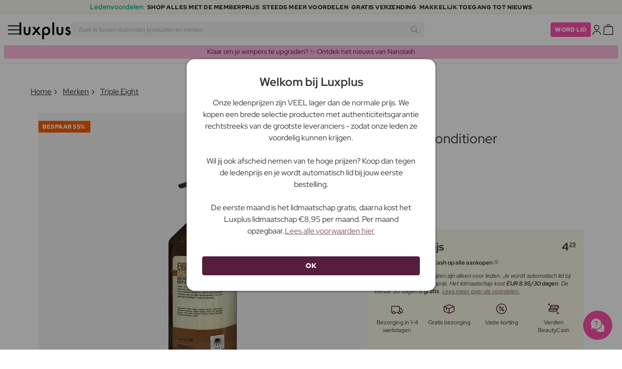

--- FILE ---
content_type: application/javascript; charset=utf-8
request_url: https://www.luxplus.nl/build/assets/jquery-ByLD70PO.js
body_size: 32585
content:
(function(){try{var Z=typeof window<"u"?window:typeof global<"u"?global:typeof globalThis<"u"?globalThis:typeof self<"u"?self:{},N=new Z.Error().stack;N&&(Z._sentryDebugIds=Z._sentryDebugIds||{},Z._sentryDebugIds[N]="f5eccdc5-b4f4-4b18-966c-b5cb98877042",Z._sentryDebugIdIdentifier="sentry-dbid-f5eccdc5-b4f4-4b18-966c-b5cb98877042")}catch{}})();function Wr(Z){return Z&&Z.__esModule&&Object.prototype.hasOwnProperty.call(Z,"default")?Z.default:Z}var dt={exports:{}};/*!
 * jQuery JavaScript Library v3.7.1
 * https://jquery.com/
 *
 * Copyright OpenJS Foundation and other contributors
 * Released under the MIT license
 * https://jquery.org/license
 *
 * Date: 2023-08-28T13:37Z
 */var $r=dt.exports,qn;function Br(){return qn||(qn=1,function(Z){(function(N,_e){Z.exports=N.document?_e(N,!0):function(U){if(!U.document)throw new Error("jQuery requires a window with a document");return _e(U)}})(typeof window<"u"?window:$r,function(N,_e){var U=[],Rt=Object.getPrototypeOf,ee=U.slice,_t=U.flat?function(e){return U.flat.call(e)}:function(e){return U.concat.apply([],e)},Ze=U.push,pe=U.indexOf,et={},Ft=et.toString,Fe=et.hasOwnProperty,Wt=Fe.toString,Ln=Wt.call(Object),q={},L=function(t){return typeof t=="function"&&typeof t.nodeType!="number"&&typeof t.item!="function"},Ae=function(t){return t!=null&&t===t.window},j=N.document,Hn={type:!0,src:!0,nonce:!0,noModule:!0};function $t(e,t,n){n=n||j;var r,o,u=n.createElement("script");if(u.text=e,t)for(r in Hn)o=t[r]||t.getAttribute&&t.getAttribute(r),o&&u.setAttribute(r,o);n.head.appendChild(u).parentNode.removeChild(u)}function Ne(e){return e==null?e+"":typeof e=="object"||typeof e=="function"?et[Ft.call(e)]||"object":typeof e}var Bt="3.7.1",On=/HTML$/i,i=function(e,t){return new i.fn.init(e,t)};i.fn=i.prototype={jquery:Bt,constructor:i,length:0,toArray:function(){return ee.call(this)},get:function(e){return e==null?ee.call(this):e<0?this[e+this.length]:this[e]},pushStack:function(e){var t=i.merge(this.constructor(),e);return t.prevObject=this,t},each:function(e){return i.each(this,e)},map:function(e){return this.pushStack(i.map(this,function(t,n){return e.call(t,n,t)}))},slice:function(){return this.pushStack(ee.apply(this,arguments))},first:function(){return this.eq(0)},last:function(){return this.eq(-1)},even:function(){return this.pushStack(i.grep(this,function(e,t){return(t+1)%2}))},odd:function(){return this.pushStack(i.grep(this,function(e,t){return t%2}))},eq:function(e){var t=this.length,n=+e+(e<0?t:0);return this.pushStack(n>=0&&n<t?[this[n]]:[])},end:function(){return this.prevObject||this.constructor()},push:Ze,sort:U.sort,splice:U.splice},i.extend=i.fn.extend=function(){var e,t,n,r,o,u,a=arguments[0]||{},c=1,f=arguments.length,d=!1;for(typeof a=="boolean"&&(d=a,a=arguments[c]||{},c++),typeof a!="object"&&!L(a)&&(a={}),c===f&&(a=this,c--);c<f;c++)if((e=arguments[c])!=null)for(t in e)r=e[t],!(t==="__proto__"||a===r)&&(d&&r&&(i.isPlainObject(r)||(o=Array.isArray(r)))?(n=a[t],o&&!Array.isArray(n)?u=[]:!o&&!i.isPlainObject(n)?u={}:u=n,o=!1,a[t]=i.extend(d,u,r)):r!==void 0&&(a[t]=r));return a},i.extend({expando:"jQuery"+(Bt+Math.random()).replace(/\D/g,""),isReady:!0,error:function(e){throw new Error(e)},noop:function(){},isPlainObject:function(e){var t,n;return!e||Ft.call(e)!=="[object Object]"?!1:(t=Rt(e),t?(n=Fe.call(t,"constructor")&&t.constructor,typeof n=="function"&&Wt.call(n)===Ln):!0)},isEmptyObject:function(e){var t;for(t in e)return!1;return!0},globalEval:function(e,t,n){$t(e,{nonce:t&&t.nonce},n)},each:function(e,t){var n,r=0;if(pt(e))for(n=e.length;r<n&&t.call(e[r],r,e[r])!==!1;r++);else for(r in e)if(t.call(e[r],r,e[r])===!1)break;return e},text:function(e){var t,n="",r=0,o=e.nodeType;if(!o)for(;t=e[r++];)n+=i.text(t);return o===1||o===11?e.textContent:o===9?e.documentElement.textContent:o===3||o===4?e.nodeValue:n},makeArray:function(e,t){var n=t||[];return e!=null&&(pt(Object(e))?i.merge(n,typeof e=="string"?[e]:e):Ze.call(n,e)),n},inArray:function(e,t,n){return t==null?-1:pe.call(t,e,n)},isXMLDoc:function(e){var t=e&&e.namespaceURI,n=e&&(e.ownerDocument||e).documentElement;return!On.test(t||n&&n.nodeName||"HTML")},merge:function(e,t){for(var n=+t.length,r=0,o=e.length;r<n;r++)e[o++]=t[r];return e.length=o,e},grep:function(e,t,n){for(var r,o=[],u=0,a=e.length,c=!n;u<a;u++)r=!t(e[u],u),r!==c&&o.push(e[u]);return o},map:function(e,t,n){var r,o,u=0,a=[];if(pt(e))for(r=e.length;u<r;u++)o=t(e[u],u,n),o!=null&&a.push(o);else for(u in e)o=t(e[u],u,n),o!=null&&a.push(o);return _t(a)},guid:1,support:q}),typeof Symbol=="function"&&(i.fn[Symbol.iterator]=U[Symbol.iterator]),i.each("Boolean Number String Function Array Date RegExp Object Error Symbol".split(" "),function(e,t){et["[object "+t+"]"]=t.toLowerCase()});function pt(e){var t=!!e&&"length"in e&&e.length,n=Ne(e);return L(e)||Ae(e)?!1:n==="array"||t===0||typeof t=="number"&&t>0&&t-1 in e}function $(e,t){return e.nodeName&&e.nodeName.toLowerCase()===t.toLowerCase()}var Pn=U.pop,Mn=U.sort,In=U.splice,F="[\\x20\\t\\r\\n\\f]",We=new RegExp("^"+F+"+|((?:^|[^\\\\])(?:\\\\.)*)"+F+"+$","g");i.contains=function(e,t){var n=t&&t.parentNode;return e===n||!!(n&&n.nodeType===1&&(e.contains?e.contains(n):e.compareDocumentPosition&&e.compareDocumentPosition(n)&16))};var Rn=/([\0-\x1f\x7f]|^-?\d)|^-$|[^\x80-\uFFFF\w-]/g;function _n(e,t){return t?e==="\0"?"�":e.slice(0,-1)+"\\"+e.charCodeAt(e.length-1).toString(16)+" ":"\\"+e}i.escapeSelector=function(e){return(e+"").replace(Rn,_n)};var he=j,ht=Ze;(function(){var e,t,n,r,o,u=ht,a,c,f,d,y,b=i.expando,h=0,x=0,A=st(),I=st(),H=st(),V=st(),z=function(s,l){return s===l&&(o=!0),0},se="checked|selected|async|autofocus|autoplay|controls|defer|disabled|hidden|ismap|loop|multiple|open|readonly|required|scoped",fe="(?:\\\\[\\da-fA-F]{1,6}"+F+"?|\\\\[^\\r\\n\\f]|[\\w-]|[^\0-\\x7f])+",M="\\["+F+"*("+fe+")(?:"+F+"*([*^$|!~]?=)"+F+`*(?:'((?:\\\\.|[^\\\\'])*)'|"((?:\\\\.|[^\\\\"])*)"|(`+fe+"))|)"+F+"*\\]",Ee=":("+fe+`)(?:\\((('((?:\\\\.|[^\\\\'])*)'|"((?:\\\\.|[^\\\\"])*)")|((?:\\\\.|[^\\\\()[\\]]|`+M+")*)|.*)\\)|)",R=new RegExp(F+"+","g"),B=new RegExp("^"+F+"*,"+F+"*"),Ye=new RegExp("^"+F+"*([>+~]|"+F+")"+F+"*"),qt=new RegExp(F+"|>"),ce=new RegExp(Ee),Je=new RegExp("^"+fe+"$"),le={ID:new RegExp("^#("+fe+")"),CLASS:new RegExp("^\\.("+fe+")"),TAG:new RegExp("^("+fe+"|[*])"),ATTR:new RegExp("^"+M),PSEUDO:new RegExp("^"+Ee),CHILD:new RegExp("^:(only|first|last|nth|nth-last)-(child|of-type)(?:\\("+F+"*(even|odd|(([+-]|)(\\d*)n|)"+F+"*(?:([+-]|)"+F+"*(\\d+)|))"+F+"*\\)|)","i"),bool:new RegExp("^(?:"+se+")$","i"),needsContext:new RegExp("^"+F+"*[>+~]|:(even|odd|eq|gt|lt|nth|first|last)(?:\\("+F+"*((?:-\\d)?\\d*)"+F+"*\\)|)(?=[^-]|$)","i")},xe=/^(?:input|select|textarea|button)$/i,me=/^h\d$/i,ne=/^(?:#([\w-]+)|(\w+)|\.([\w-]+))$/,Lt=/[+~]/,ve=new RegExp("\\\\[\\da-fA-F]{1,6}"+F+"?|\\\\([^\\r\\n\\f])","g"),be=function(s,l){var p="0x"+s.slice(1)-65536;return l||(p<0?String.fromCharCode(p+65536):String.fromCharCode(p>>10|55296,p&1023|56320))},Or=function(){Te()},Pr=ct(function(s){return s.disabled===!0&&$(s,"fieldset")},{dir:"parentNode",next:"legend"});function Mr(){try{return a.activeElement}catch{}}try{u.apply(U=ee.call(he.childNodes),he.childNodes),U[he.childNodes.length].nodeType}catch{u={apply:function(l,p){ht.apply(l,ee.call(p))},call:function(l){ht.apply(l,ee.call(arguments,1))}}}function _(s,l,p,g){var v,m,T,w,C,O,D,k=l&&l.ownerDocument,P=l?l.nodeType:9;if(p=p||[],typeof s!="string"||!s||P!==1&&P!==9&&P!==11)return p;if(!g&&(Te(l),l=l||a,f)){if(P!==11&&(C=ne.exec(s)))if(v=C[1]){if(P===9)if(T=l.getElementById(v)){if(T.id===v)return u.call(p,T),p}else return p;else if(k&&(T=k.getElementById(v))&&_.contains(l,T)&&T.id===v)return u.call(p,T),p}else{if(C[2])return u.apply(p,l.getElementsByTagName(s)),p;if((v=C[3])&&l.getElementsByClassName)return u.apply(p,l.getElementsByClassName(v)),p}if(!V[s+" "]&&(!d||!d.test(s))){if(D=s,k=l,P===1&&(qt.test(s)||Ye.test(s))){for(k=Lt.test(s)&&Ht(l.parentNode)||l,(k!=l||!q.scope)&&((w=l.getAttribute("id"))?w=i.escapeSelector(w):l.setAttribute("id",w=b)),O=Ke(s),m=O.length;m--;)O[m]=(w?"#"+w:":scope")+" "+ft(O[m]);D=O.join(",")}try{return u.apply(p,k.querySelectorAll(D)),p}catch{V(s,!0)}finally{w===b&&l.removeAttribute("id")}}}return jn(s.replace(We,"$1"),l,p,g)}function st(){var s=[];function l(p,g){return s.push(p+" ")>t.cacheLength&&delete l[s.shift()],l[p+" "]=g}return l}function oe(s){return s[b]=!0,s}function Ie(s){var l=a.createElement("fieldset");try{return!!s(l)}catch{return!1}finally{l.parentNode&&l.parentNode.removeChild(l),l=null}}function Ir(s){return function(l){return $(l,"input")&&l.type===s}}function Rr(s){return function(l){return($(l,"input")||$(l,"button"))&&l.type===s}}function Nn(s){return function(l){return"form"in l?l.parentNode&&l.disabled===!1?"label"in l?"label"in l.parentNode?l.parentNode.disabled===s:l.disabled===s:l.isDisabled===s||l.isDisabled!==!s&&Pr(l)===s:l.disabled===s:"label"in l?l.disabled===s:!1}}function De(s){return oe(function(l){return l=+l,oe(function(p,g){for(var v,m=s([],p.length,l),T=m.length;T--;)p[v=m[T]]&&(p[v]=!(g[v]=p[v]))})})}function Ht(s){return s&&typeof s.getElementsByTagName<"u"&&s}function Te(s){var l,p=s?s.ownerDocument||s:he;return p==a||p.nodeType!==9||!p.documentElement||(a=p,c=a.documentElement,f=!i.isXMLDoc(a),y=c.matches||c.webkitMatchesSelector||c.msMatchesSelector,c.msMatchesSelector&&he!=a&&(l=a.defaultView)&&l.top!==l&&l.addEventListener("unload",Or),q.getById=Ie(function(g){return c.appendChild(g).id=i.expando,!a.getElementsByName||!a.getElementsByName(i.expando).length}),q.disconnectedMatch=Ie(function(g){return y.call(g,"*")}),q.scope=Ie(function(){return a.querySelectorAll(":scope")}),q.cssHas=Ie(function(){try{return a.querySelector(":has(*,:jqfake)"),!1}catch{return!0}}),q.getById?(t.filter.ID=function(g){var v=g.replace(ve,be);return function(m){return m.getAttribute("id")===v}},t.find.ID=function(g,v){if(typeof v.getElementById<"u"&&f){var m=v.getElementById(g);return m?[m]:[]}}):(t.filter.ID=function(g){var v=g.replace(ve,be);return function(m){var T=typeof m.getAttributeNode<"u"&&m.getAttributeNode("id");return T&&T.value===v}},t.find.ID=function(g,v){if(typeof v.getElementById<"u"&&f){var m,T,w,C=v.getElementById(g);if(C){if(m=C.getAttributeNode("id"),m&&m.value===g)return[C];for(w=v.getElementsByName(g),T=0;C=w[T++];)if(m=C.getAttributeNode("id"),m&&m.value===g)return[C]}return[]}}),t.find.TAG=function(g,v){return typeof v.getElementsByTagName<"u"?v.getElementsByTagName(g):v.querySelectorAll(g)},t.find.CLASS=function(g,v){if(typeof v.getElementsByClassName<"u"&&f)return v.getElementsByClassName(g)},d=[],Ie(function(g){var v;c.appendChild(g).innerHTML="<a id='"+b+"' href='' disabled='disabled'></a><select id='"+b+"-\r\\' disabled='disabled'><option selected=''></option></select>",g.querySelectorAll("[selected]").length||d.push("\\["+F+"*(?:value|"+se+")"),g.querySelectorAll("[id~="+b+"-]").length||d.push("~="),g.querySelectorAll("a#"+b+"+*").length||d.push(".#.+[+~]"),g.querySelectorAll(":checked").length||d.push(":checked"),v=a.createElement("input"),v.setAttribute("type","hidden"),g.appendChild(v).setAttribute("name","D"),c.appendChild(g).disabled=!0,g.querySelectorAll(":disabled").length!==2&&d.push(":enabled",":disabled"),v=a.createElement("input"),v.setAttribute("name",""),g.appendChild(v),g.querySelectorAll("[name='']").length||d.push("\\["+F+"*name"+F+"*="+F+`*(?:''|"")`)}),q.cssHas||d.push(":has"),d=d.length&&new RegExp(d.join("|")),z=function(g,v){if(g===v)return o=!0,0;var m=!g.compareDocumentPosition-!v.compareDocumentPosition;return m||(m=(g.ownerDocument||g)==(v.ownerDocument||v)?g.compareDocumentPosition(v):1,m&1||!q.sortDetached&&v.compareDocumentPosition(g)===m?g===a||g.ownerDocument==he&&_.contains(he,g)?-1:v===a||v.ownerDocument==he&&_.contains(he,v)?1:r?pe.call(r,g)-pe.call(r,v):0:m&4?-1:1)}),a}_.matches=function(s,l){return _(s,null,null,l)},_.matchesSelector=function(s,l){if(Te(s),f&&!V[l+" "]&&(!d||!d.test(l)))try{var p=y.call(s,l);if(p||q.disconnectedMatch||s.document&&s.document.nodeType!==11)return p}catch{V(l,!0)}return _(l,a,null,[s]).length>0},_.contains=function(s,l){return(s.ownerDocument||s)!=a&&Te(s),i.contains(s,l)},_.attr=function(s,l){(s.ownerDocument||s)!=a&&Te(s);var p=t.attrHandle[l.toLowerCase()],g=p&&Fe.call(t.attrHandle,l.toLowerCase())?p(s,l,!f):void 0;return g!==void 0?g:s.getAttribute(l)},_.error=function(s){throw new Error("Syntax error, unrecognized expression: "+s)},i.uniqueSort=function(s){var l,p=[],g=0,v=0;if(o=!q.sortStable,r=!q.sortStable&&ee.call(s,0),Mn.call(s,z),o){for(;l=s[v++];)l===s[v]&&(g=p.push(v));for(;g--;)In.call(s,p[g],1)}return r=null,s},i.fn.uniqueSort=function(){return this.pushStack(i.uniqueSort(ee.apply(this)))},t=i.expr={cacheLength:50,createPseudo:oe,match:le,attrHandle:{},find:{},relative:{">":{dir:"parentNode",first:!0}," ":{dir:"parentNode"},"+":{dir:"previousSibling",first:!0},"~":{dir:"previousSibling"}},preFilter:{ATTR:function(s){return s[1]=s[1].replace(ve,be),s[3]=(s[3]||s[4]||s[5]||"").replace(ve,be),s[2]==="~="&&(s[3]=" "+s[3]+" "),s.slice(0,4)},CHILD:function(s){return s[1]=s[1].toLowerCase(),s[1].slice(0,3)==="nth"?(s[3]||_.error(s[0]),s[4]=+(s[4]?s[5]+(s[6]||1):2*(s[3]==="even"||s[3]==="odd")),s[5]=+(s[7]+s[8]||s[3]==="odd")):s[3]&&_.error(s[0]),s},PSEUDO:function(s){var l,p=!s[6]&&s[2];return le.CHILD.test(s[0])?null:(s[3]?s[2]=s[4]||s[5]||"":p&&ce.test(p)&&(l=Ke(p,!0))&&(l=p.indexOf(")",p.length-l)-p.length)&&(s[0]=s[0].slice(0,l),s[2]=p.slice(0,l)),s.slice(0,3))}},filter:{TAG:function(s){var l=s.replace(ve,be).toLowerCase();return s==="*"?function(){return!0}:function(p){return $(p,l)}},CLASS:function(s){var l=A[s+" "];return l||(l=new RegExp("(^|"+F+")"+s+"("+F+"|$)"))&&A(s,function(p){return l.test(typeof p.className=="string"&&p.className||typeof p.getAttribute<"u"&&p.getAttribute("class")||"")})},ATTR:function(s,l,p){return function(g){var v=_.attr(g,s);return v==null?l==="!=":l?(v+="",l==="="?v===p:l==="!="?v!==p:l==="^="?p&&v.indexOf(p)===0:l==="*="?p&&v.indexOf(p)>-1:l==="$="?p&&v.slice(-p.length)===p:l==="~="?(" "+v.replace(R," ")+" ").indexOf(p)>-1:l==="|="?v===p||v.slice(0,p.length+1)===p+"-":!1):!0}},CHILD:function(s,l,p,g,v){var m=s.slice(0,3)!=="nth",T=s.slice(-4)!=="last",w=l==="of-type";return g===1&&v===0?function(C){return!!C.parentNode}:function(C,O,D){var k,P,E,W,K,X=m!==T?"nextSibling":"previousSibling",re=C.parentNode,de=w&&C.nodeName.toLowerCase(),Re=!D&&!w,G=!1;if(re){if(m){for(;X;){for(E=C;E=E[X];)if(w?$(E,de):E.nodeType===1)return!1;K=X=s==="only"&&!K&&"nextSibling"}return!0}if(K=[T?re.firstChild:re.lastChild],T&&Re){for(P=re[b]||(re[b]={}),k=P[s]||[],W=k[0]===h&&k[1],G=W&&k[2],E=W&&re.childNodes[W];E=++W&&E&&E[X]||(G=W=0)||K.pop();)if(E.nodeType===1&&++G&&E===C){P[s]=[h,W,G];break}}else if(Re&&(P=C[b]||(C[b]={}),k=P[s]||[],W=k[0]===h&&k[1],G=W),G===!1)for(;(E=++W&&E&&E[X]||(G=W=0)||K.pop())&&!((w?$(E,de):E.nodeType===1)&&++G&&(Re&&(P=E[b]||(E[b]={}),P[s]=[h,G]),E===C)););return G-=v,G===g||G%g===0&&G/g>=0}}},PSEUDO:function(s,l){var p,g=t.pseudos[s]||t.setFilters[s.toLowerCase()]||_.error("unsupported pseudo: "+s);return g[b]?g(l):g.length>1?(p=[s,s,"",l],t.setFilters.hasOwnProperty(s.toLowerCase())?oe(function(v,m){for(var T,w=g(v,l),C=w.length;C--;)T=pe.call(v,w[C]),v[T]=!(m[T]=w[C])}):function(v){return g(v,0,p)}):g}},pseudos:{not:oe(function(s){var l=[],p=[],g=It(s.replace(We,"$1"));return g[b]?oe(function(v,m,T,w){for(var C,O=g(v,null,w,[]),D=v.length;D--;)(C=O[D])&&(v[D]=!(m[D]=C))}):function(v,m,T){return l[0]=v,g(l,null,T,p),l[0]=null,!p.pop()}}),has:oe(function(s){return function(l){return _(s,l).length>0}}),contains:oe(function(s){return s=s.replace(ve,be),function(l){return(l.textContent||i.text(l)).indexOf(s)>-1}}),lang:oe(function(s){return Je.test(s||"")||_.error("unsupported lang: "+s),s=s.replace(ve,be).toLowerCase(),function(l){var p;do if(p=f?l.lang:l.getAttribute("xml:lang")||l.getAttribute("lang"))return p=p.toLowerCase(),p===s||p.indexOf(s+"-")===0;while((l=l.parentNode)&&l.nodeType===1);return!1}}),target:function(s){var l=N.location&&N.location.hash;return l&&l.slice(1)===s.id},root:function(s){return s===c},focus:function(s){return s===Mr()&&a.hasFocus()&&!!(s.type||s.href||~s.tabIndex)},enabled:Nn(!1),disabled:Nn(!0),checked:function(s){return $(s,"input")&&!!s.checked||$(s,"option")&&!!s.selected},selected:function(s){return s.parentNode&&s.parentNode.selectedIndex,s.selected===!0},empty:function(s){for(s=s.firstChild;s;s=s.nextSibling)if(s.nodeType<6)return!1;return!0},parent:function(s){return!t.pseudos.empty(s)},header:function(s){return me.test(s.nodeName)},input:function(s){return xe.test(s.nodeName)},button:function(s){return $(s,"input")&&s.type==="button"||$(s,"button")},text:function(s){var l;return $(s,"input")&&s.type==="text"&&((l=s.getAttribute("type"))==null||l.toLowerCase()==="text")},first:De(function(){return[0]}),last:De(function(s,l){return[l-1]}),eq:De(function(s,l,p){return[p<0?p+l:p]}),even:De(function(s,l){for(var p=0;p<l;p+=2)s.push(p);return s}),odd:De(function(s,l){for(var p=1;p<l;p+=2)s.push(p);return s}),lt:De(function(s,l,p){var g;for(p<0?g=p+l:p>l?g=l:g=p;--g>=0;)s.push(g);return s}),gt:De(function(s,l,p){for(var g=p<0?p+l:p;++g<l;)s.push(g);return s})}},t.pseudos.nth=t.pseudos.eq;for(e in{radio:!0,checkbox:!0,file:!0,password:!0,image:!0})t.pseudos[e]=Ir(e);for(e in{submit:!0,reset:!0})t.pseudos[e]=Rr(e);function kn(){}kn.prototype=t.filters=t.pseudos,t.setFilters=new kn;function Ke(s,l){var p,g,v,m,T,w,C,O=I[s+" "];if(O)return l?0:O.slice(0);for(T=s,w=[],C=t.preFilter;T;){(!p||(g=B.exec(T)))&&(g&&(T=T.slice(g[0].length)||T),w.push(v=[])),p=!1,(g=Ye.exec(T))&&(p=g.shift(),v.push({value:p,type:g[0].replace(We," ")}),T=T.slice(p.length));for(m in t.filter)(g=le[m].exec(T))&&(!C[m]||(g=C[m](g)))&&(p=g.shift(),v.push({value:p,type:m,matches:g}),T=T.slice(p.length));if(!p)break}return l?T.length:T?_.error(s):I(s,w).slice(0)}function ft(s){for(var l=0,p=s.length,g="";l<p;l++)g+=s[l].value;return g}function ct(s,l,p){var g=l.dir,v=l.next,m=v||g,T=p&&m==="parentNode",w=x++;return l.first?function(C,O,D){for(;C=C[g];)if(C.nodeType===1||T)return s(C,O,D);return!1}:function(C,O,D){var k,P,E=[h,w];if(D){for(;C=C[g];)if((C.nodeType===1||T)&&s(C,O,D))return!0}else for(;C=C[g];)if(C.nodeType===1||T)if(P=C[b]||(C[b]={}),v&&$(C,v))C=C[g]||C;else{if((k=P[m])&&k[0]===h&&k[1]===w)return E[2]=k[2];if(P[m]=E,E[2]=s(C,O,D))return!0}return!1}}function Ot(s){return s.length>1?function(l,p,g){for(var v=s.length;v--;)if(!s[v](l,p,g))return!1;return!0}:s[0]}function _r(s,l,p){for(var g=0,v=l.length;g<v;g++)_(s,l[g],p);return p}function lt(s,l,p,g,v){for(var m,T=[],w=0,C=s.length,O=l!=null;w<C;w++)(m=s[w])&&(!p||p(m,g,v))&&(T.push(m),O&&l.push(w));return T}function Pt(s,l,p,g,v,m){return g&&!g[b]&&(g=Pt(g)),v&&!v[b]&&(v=Pt(v,m)),oe(function(T,w,C,O){var D,k,P,E,W=[],K=[],X=w.length,re=T||_r(l||"*",C.nodeType?[C]:C,[]),de=s&&(T||!l)?lt(re,W,s,C,O):re;if(p?(E=v||(T?s:X||g)?[]:w,p(de,E,C,O)):E=de,g)for(D=lt(E,K),g(D,[],C,O),k=D.length;k--;)(P=D[k])&&(E[K[k]]=!(de[K[k]]=P));if(T){if(v||s){if(v){for(D=[],k=E.length;k--;)(P=E[k])&&D.push(de[k]=P);v(null,E=[],D,O)}for(k=E.length;k--;)(P=E[k])&&(D=v?pe.call(T,P):W[k])>-1&&(T[D]=!(w[D]=P))}}else E=lt(E===w?E.splice(X,E.length):E),v?v(null,w,E,O):u.apply(w,E)})}function Mt(s){for(var l,p,g,v=s.length,m=t.relative[s[0].type],T=m||t.relative[" "],w=m?1:0,C=ct(function(k){return k===l},T,!0),O=ct(function(k){return pe.call(l,k)>-1},T,!0),D=[function(k,P,E){var W=!m&&(E||P!=n)||((l=P).nodeType?C(k,P,E):O(k,P,E));return l=null,W}];w<v;w++)if(p=t.relative[s[w].type])D=[ct(Ot(D),p)];else{if(p=t.filter[s[w].type].apply(null,s[w].matches),p[b]){for(g=++w;g<v&&!t.relative[s[g].type];g++);return Pt(w>1&&Ot(D),w>1&&ft(s.slice(0,w-1).concat({value:s[w-2].type===" "?"*":""})).replace(We,"$1"),p,w<g&&Mt(s.slice(w,g)),g<v&&Mt(s=s.slice(g)),g<v&&ft(s))}D.push(p)}return Ot(D)}function Fr(s,l){var p=l.length>0,g=s.length>0,v=function(m,T,w,C,O){var D,k,P,E=0,W="0",K=m&&[],X=[],re=n,de=m||g&&t.find.TAG("*",O),Re=h+=re==null?1:Math.random()||.1,G=de.length;for(O&&(n=T==a||T||O);W!==G&&(D=de[W])!=null;W++){if(g&&D){for(k=0,!T&&D.ownerDocument!=a&&(Te(D),w=!f);P=s[k++];)if(P(D,T||a,w)){u.call(C,D);break}O&&(h=Re)}p&&((D=!P&&D)&&E--,m&&K.push(D))}if(E+=W,p&&W!==E){for(k=0;P=l[k++];)P(K,X,T,w);if(m){if(E>0)for(;W--;)K[W]||X[W]||(X[W]=Pn.call(C));X=lt(X)}u.apply(C,X),O&&!m&&X.length>0&&E+l.length>1&&i.uniqueSort(C)}return O&&(h=Re,n=re),K};return p?oe(v):v}function It(s,l){var p,g=[],v=[],m=H[s+" "];if(!m){for(l||(l=Ke(s)),p=l.length;p--;)m=Mt(l[p]),m[b]?g.push(m):v.push(m);m=H(s,Fr(v,g)),m.selector=s}return m}function jn(s,l,p,g){var v,m,T,w,C,O=typeof s=="function"&&s,D=!g&&Ke(s=O.selector||s);if(p=p||[],D.length===1){if(m=D[0]=D[0].slice(0),m.length>2&&(T=m[0]).type==="ID"&&l.nodeType===9&&f&&t.relative[m[1].type]){if(l=(t.find.ID(T.matches[0].replace(ve,be),l)||[])[0],l)O&&(l=l.parentNode);else return p;s=s.slice(m.shift().value.length)}for(v=le.needsContext.test(s)?0:m.length;v--&&(T=m[v],!t.relative[w=T.type]);)if((C=t.find[w])&&(g=C(T.matches[0].replace(ve,be),Lt.test(m[0].type)&&Ht(l.parentNode)||l))){if(m.splice(v,1),s=g.length&&ft(m),!s)return u.apply(p,g),p;break}}return(O||It(s,D))(g,l,!f,p,!l||Lt.test(s)&&Ht(l.parentNode)||l),p}q.sortStable=b.split("").sort(z).join("")===b,Te(),q.sortDetached=Ie(function(s){return s.compareDocumentPosition(a.createElement("fieldset"))&1}),i.find=_,i.expr[":"]=i.expr.pseudos,i.unique=i.uniqueSort,_.compile=It,_.select=jn,_.setDocument=Te,_.tokenize=Ke,_.escape=i.escapeSelector,_.getText=i.text,_.isXML=i.isXMLDoc,_.selectors=i.expr,_.support=i.support,_.uniqueSort=i.uniqueSort})();var ke=function(e,t,n){for(var r=[],o=n!==void 0;(e=e[t])&&e.nodeType!==9;)if(e.nodeType===1){if(o&&i(e).is(n))break;r.push(e)}return r},zt=function(e,t){for(var n=[];e;e=e.nextSibling)e.nodeType===1&&e!==t&&n.push(e);return n},Ut=i.expr.match.needsContext,Vt=/^<([a-z][^\/\0>:\x20\t\r\n\f]*)[\x20\t\r\n\f]*\/?>(?:<\/\1>|)$/i;function gt(e,t,n){return L(t)?i.grep(e,function(r,o){return!!t.call(r,o,r)!==n}):t.nodeType?i.grep(e,function(r){return r===t!==n}):typeof t!="string"?i.grep(e,function(r){return pe.call(t,r)>-1!==n}):i.filter(t,e,n)}i.filter=function(e,t,n){var r=t[0];return n&&(e=":not("+e+")"),t.length===1&&r.nodeType===1?i.find.matchesSelector(r,e)?[r]:[]:i.find.matches(e,i.grep(t,function(o){return o.nodeType===1}))},i.fn.extend({find:function(e){var t,n,r=this.length,o=this;if(typeof e!="string")return this.pushStack(i(e).filter(function(){for(t=0;t<r;t++)if(i.contains(o[t],this))return!0}));for(n=this.pushStack([]),t=0;t<r;t++)i.find(e,o[t],n);return r>1?i.uniqueSort(n):n},filter:function(e){return this.pushStack(gt(this,e||[],!1))},not:function(e){return this.pushStack(gt(this,e||[],!0))},is:function(e){return!!gt(this,typeof e=="string"&&Ut.test(e)?i(e):e||[],!1).length}});var Xt,Fn=/^(?:\s*(<[\w\W]+>)[^>]*|#([\w-]+))$/,Wn=i.fn.init=function(e,t,n){var r,o;if(!e)return this;if(n=n||Xt,typeof e=="string")if(e[0]==="<"&&e[e.length-1]===">"&&e.length>=3?r=[null,e,null]:r=Fn.exec(e),r&&(r[1]||!t))if(r[1]){if(t=t instanceof i?t[0]:t,i.merge(this,i.parseHTML(r[1],t&&t.nodeType?t.ownerDocument||t:j,!0)),Vt.test(r[1])&&i.isPlainObject(t))for(r in t)L(this[r])?this[r](t[r]):this.attr(r,t[r]);return this}else return o=j.getElementById(r[2]),o&&(this[0]=o,this.length=1),this;else return!t||t.jquery?(t||n).find(e):this.constructor(t).find(e);else{if(e.nodeType)return this[0]=e,this.length=1,this;if(L(e))return n.ready!==void 0?n.ready(e):e(i)}return i.makeArray(e,this)};Wn.prototype=i.fn,Xt=i(j);var $n=/^(?:parents|prev(?:Until|All))/,Bn={children:!0,contents:!0,next:!0,prev:!0};i.fn.extend({has:function(e){var t=i(e,this),n=t.length;return this.filter(function(){for(var r=0;r<n;r++)if(i.contains(this,t[r]))return!0})},closest:function(e,t){var n,r=0,o=this.length,u=[],a=typeof e!="string"&&i(e);if(!Ut.test(e)){for(;r<o;r++)for(n=this[r];n&&n!==t;n=n.parentNode)if(n.nodeType<11&&(a?a.index(n)>-1:n.nodeType===1&&i.find.matchesSelector(n,e))){u.push(n);break}}return this.pushStack(u.length>1?i.uniqueSort(u):u)},index:function(e){return e?typeof e=="string"?pe.call(i(e),this[0]):pe.call(this,e.jquery?e[0]:e):this[0]&&this[0].parentNode?this.first().prevAll().length:-1},add:function(e,t){return this.pushStack(i.uniqueSort(i.merge(this.get(),i(e,t))))},addBack:function(e){return this.add(e==null?this.prevObject:this.prevObject.filter(e))}});function Gt(e,t){for(;(e=e[t])&&e.nodeType!==1;);return e}i.each({parent:function(e){var t=e.parentNode;return t&&t.nodeType!==11?t:null},parents:function(e){return ke(e,"parentNode")},parentsUntil:function(e,t,n){return ke(e,"parentNode",n)},next:function(e){return Gt(e,"nextSibling")},prev:function(e){return Gt(e,"previousSibling")},nextAll:function(e){return ke(e,"nextSibling")},prevAll:function(e){return ke(e,"previousSibling")},nextUntil:function(e,t,n){return ke(e,"nextSibling",n)},prevUntil:function(e,t,n){return ke(e,"previousSibling",n)},siblings:function(e){return zt((e.parentNode||{}).firstChild,e)},children:function(e){return zt(e.firstChild)},contents:function(e){return e.contentDocument!=null&&Rt(e.contentDocument)?e.contentDocument:($(e,"template")&&(e=e.content||e),i.merge([],e.childNodes))}},function(e,t){i.fn[e]=function(n,r){var o=i.map(this,t,n);return e.slice(-5)!=="Until"&&(r=n),r&&typeof r=="string"&&(o=i.filter(r,o)),this.length>1&&(Bn[e]||i.uniqueSort(o),$n.test(e)&&o.reverse()),this.pushStack(o)}});var ue=/[^\x20\t\r\n\f]+/g;function zn(e){var t={};return i.each(e.match(ue)||[],function(n,r){t[r]=!0}),t}i.Callbacks=function(e){e=typeof e=="string"?zn(e):i.extend({},e);var t,n,r,o,u=[],a=[],c=-1,f=function(){for(o=o||e.once,r=t=!0;a.length;c=-1)for(n=a.shift();++c<u.length;)u[c].apply(n[0],n[1])===!1&&e.stopOnFalse&&(c=u.length,n=!1);e.memory||(n=!1),t=!1,o&&(n?u=[]:u="")},d={add:function(){return u&&(n&&!t&&(c=u.length-1,a.push(n)),function y(b){i.each(b,function(h,x){L(x)?(!e.unique||!d.has(x))&&u.push(x):x&&x.length&&Ne(x)!=="string"&&y(x)})}(arguments),n&&!t&&f()),this},remove:function(){return i.each(arguments,function(y,b){for(var h;(h=i.inArray(b,u,h))>-1;)u.splice(h,1),h<=c&&c--}),this},has:function(y){return y?i.inArray(y,u)>-1:u.length>0},empty:function(){return u&&(u=[]),this},disable:function(){return o=a=[],u=n="",this},disabled:function(){return!u},lock:function(){return o=a=[],!n&&!t&&(u=n=""),this},locked:function(){return!!o},fireWith:function(y,b){return o||(b=b||[],b=[y,b.slice?b.slice():b],a.push(b),t||f()),this},fire:function(){return d.fireWith(this,arguments),this},fired:function(){return!!r}};return d};function je(e){return e}function tt(e){throw e}function Qt(e,t,n,r){var o;try{e&&L(o=e.promise)?o.call(e).done(t).fail(n):e&&L(o=e.then)?o.call(e,t,n):t.apply(void 0,[e].slice(r))}catch(u){n.apply(void 0,[u])}}i.extend({Deferred:function(e){var t=[["notify","progress",i.Callbacks("memory"),i.Callbacks("memory"),2],["resolve","done",i.Callbacks("once memory"),i.Callbacks("once memory"),0,"resolved"],["reject","fail",i.Callbacks("once memory"),i.Callbacks("once memory"),1,"rejected"]],n="pending",r={state:function(){return n},always:function(){return o.done(arguments).fail(arguments),this},catch:function(u){return r.then(null,u)},pipe:function(){var u=arguments;return i.Deferred(function(a){i.each(t,function(c,f){var d=L(u[f[4]])&&u[f[4]];o[f[1]](function(){var y=d&&d.apply(this,arguments);y&&L(y.promise)?y.promise().progress(a.notify).done(a.resolve).fail(a.reject):a[f[0]+"With"](this,d?[y]:arguments)})}),u=null}).promise()},then:function(u,a,c){var f=0;function d(y,b,h,x){return function(){var A=this,I=arguments,H=function(){var z,se;if(!(y<f)){if(z=h.apply(A,I),z===b.promise())throw new TypeError("Thenable self-resolution");se=z&&(typeof z=="object"||typeof z=="function")&&z.then,L(se)?x?se.call(z,d(f,b,je,x),d(f,b,tt,x)):(f++,se.call(z,d(f,b,je,x),d(f,b,tt,x),d(f,b,je,b.notifyWith))):(h!==je&&(A=void 0,I=[z]),(x||b.resolveWith)(A,I))}},V=x?H:function(){try{H()}catch(z){i.Deferred.exceptionHook&&i.Deferred.exceptionHook(z,V.error),y+1>=f&&(h!==tt&&(A=void 0,I=[z]),b.rejectWith(A,I))}};y?V():(i.Deferred.getErrorHook?V.error=i.Deferred.getErrorHook():i.Deferred.getStackHook&&(V.error=i.Deferred.getStackHook()),N.setTimeout(V))}}return i.Deferred(function(y){t[0][3].add(d(0,y,L(c)?c:je,y.notifyWith)),t[1][3].add(d(0,y,L(u)?u:je)),t[2][3].add(d(0,y,L(a)?a:tt))}).promise()},promise:function(u){return u!=null?i.extend(u,r):r}},o={};return i.each(t,function(u,a){var c=a[2],f=a[5];r[a[1]]=c.add,f&&c.add(function(){n=f},t[3-u][2].disable,t[3-u][3].disable,t[0][2].lock,t[0][3].lock),c.add(a[3].fire),o[a[0]]=function(){return o[a[0]+"With"](this===o?void 0:this,arguments),this},o[a[0]+"With"]=c.fireWith}),r.promise(o),e&&e.call(o,o),o},when:function(e){var t=arguments.length,n=t,r=Array(n),o=ee.call(arguments),u=i.Deferred(),a=function(c){return function(f){r[c]=this,o[c]=arguments.length>1?ee.call(arguments):f,--t||u.resolveWith(r,o)}};if(t<=1&&(Qt(e,u.done(a(n)).resolve,u.reject,!t),u.state()==="pending"||L(o[n]&&o[n].then)))return u.then();for(;n--;)Qt(o[n],a(n),u.reject);return u.promise()}});var Un=/^(Eval|Internal|Range|Reference|Syntax|Type|URI)Error$/;i.Deferred.exceptionHook=function(e,t){N.console&&N.console.warn&&e&&Un.test(e.name)&&N.console.warn("jQuery.Deferred exception: "+e.message,e.stack,t)},i.readyException=function(e){N.setTimeout(function(){throw e})};var yt=i.Deferred();i.fn.ready=function(e){return yt.then(e).catch(function(t){i.readyException(t)}),this},i.extend({isReady:!1,readyWait:1,ready:function(e){(e===!0?--i.readyWait:i.isReady)||(i.isReady=!0,!(e!==!0&&--i.readyWait>0)&&yt.resolveWith(j,[i]))}}),i.ready.then=yt.then;function nt(){j.removeEventListener("DOMContentLoaded",nt),N.removeEventListener("load",nt),i.ready()}j.readyState==="complete"||j.readyState!=="loading"&&!j.documentElement.doScroll?N.setTimeout(i.ready):(j.addEventListener("DOMContentLoaded",nt),N.addEventListener("load",nt));var ge=function(e,t,n,r,o,u,a){var c=0,f=e.length,d=n==null;if(Ne(n)==="object"){o=!0;for(c in n)ge(e,t,c,n[c],!0,u,a)}else if(r!==void 0&&(o=!0,L(r)||(a=!0),d&&(a?(t.call(e,r),t=null):(d=t,t=function(y,b,h){return d.call(i(y),h)})),t))for(;c<f;c++)t(e[c],n,a?r:r.call(e[c],c,t(e[c],n)));return o?e:d?t.call(e):f?t(e[0],n):u},Vn=/^-ms-/,Xn=/-([a-z])/g;function Gn(e,t){return t.toUpperCase()}function ae(e){return e.replace(Vn,"ms-").replace(Xn,Gn)}var $e=function(e){return e.nodeType===1||e.nodeType===9||!+e.nodeType};function Be(){this.expando=i.expando+Be.uid++}Be.uid=1,Be.prototype={cache:function(e){var t=e[this.expando];return t||(t={},$e(e)&&(e.nodeType?e[this.expando]=t:Object.defineProperty(e,this.expando,{value:t,configurable:!0}))),t},set:function(e,t,n){var r,o=this.cache(e);if(typeof t=="string")o[ae(t)]=n;else for(r in t)o[ae(r)]=t[r];return o},get:function(e,t){return t===void 0?this.cache(e):e[this.expando]&&e[this.expando][ae(t)]},access:function(e,t,n){return t===void 0||t&&typeof t=="string"&&n===void 0?this.get(e,t):(this.set(e,t,n),n!==void 0?n:t)},remove:function(e,t){var n,r=e[this.expando];if(r!==void 0){if(t!==void 0)for(Array.isArray(t)?t=t.map(ae):(t=ae(t),t=t in r?[t]:t.match(ue)||[]),n=t.length;n--;)delete r[t[n]];(t===void 0||i.isEmptyObject(r))&&(e.nodeType?e[this.expando]=void 0:delete e[this.expando])}},hasData:function(e){var t=e[this.expando];return t!==void 0&&!i.isEmptyObject(t)}};var S=new Be,Q=new Be,Qn=/^(?:\{[\w\W]*\}|\[[\w\W]*\])$/,Yn=/[A-Z]/g;function Jn(e){return e==="true"?!0:e==="false"?!1:e==="null"?null:e===+e+""?+e:Qn.test(e)?JSON.parse(e):e}function Yt(e,t,n){var r;if(n===void 0&&e.nodeType===1)if(r="data-"+t.replace(Yn,"-$&").toLowerCase(),n=e.getAttribute(r),typeof n=="string"){try{n=Jn(n)}catch{}Q.set(e,t,n)}else n=void 0;return n}i.extend({hasData:function(e){return Q.hasData(e)||S.hasData(e)},data:function(e,t,n){return Q.access(e,t,n)},removeData:function(e,t){Q.remove(e,t)},_data:function(e,t,n){return S.access(e,t,n)},_removeData:function(e,t){S.remove(e,t)}}),i.fn.extend({data:function(e,t){var n,r,o,u=this[0],a=u&&u.attributes;if(e===void 0){if(this.length&&(o=Q.get(u),u.nodeType===1&&!S.get(u,"hasDataAttrs"))){for(n=a.length;n--;)a[n]&&(r=a[n].name,r.indexOf("data-")===0&&(r=ae(r.slice(5)),Yt(u,r,o[r])));S.set(u,"hasDataAttrs",!0)}return o}return typeof e=="object"?this.each(function(){Q.set(this,e)}):ge(this,function(c){var f;if(u&&c===void 0)return f=Q.get(u,e),f!==void 0||(f=Yt(u,e),f!==void 0)?f:void 0;this.each(function(){Q.set(this,e,c)})},null,t,arguments.length>1,null,!0)},removeData:function(e){return this.each(function(){Q.remove(this,e)})}}),i.extend({queue:function(e,t,n){var r;if(e)return t=(t||"fx")+"queue",r=S.get(e,t),n&&(!r||Array.isArray(n)?r=S.access(e,t,i.makeArray(n)):r.push(n)),r||[]},dequeue:function(e,t){t=t||"fx";var n=i.queue(e,t),r=n.length,o=n.shift(),u=i._queueHooks(e,t),a=function(){i.dequeue(e,t)};o==="inprogress"&&(o=n.shift(),r--),o&&(t==="fx"&&n.unshift("inprogress"),delete u.stop,o.call(e,a,u)),!r&&u&&u.empty.fire()},_queueHooks:function(e,t){var n=t+"queueHooks";return S.get(e,n)||S.access(e,n,{empty:i.Callbacks("once memory").add(function(){S.remove(e,[t+"queue",n])})})}}),i.fn.extend({queue:function(e,t){var n=2;return typeof e!="string"&&(t=e,e="fx",n--),arguments.length<n?i.queue(this[0],e):t===void 0?this:this.each(function(){var r=i.queue(this,e,t);i._queueHooks(this,e),e==="fx"&&r[0]!=="inprogress"&&i.dequeue(this,e)})},dequeue:function(e){return this.each(function(){i.dequeue(this,e)})},clearQueue:function(e){return this.queue(e||"fx",[])},promise:function(e,t){var n,r=1,o=i.Deferred(),u=this,a=this.length,c=function(){--r||o.resolveWith(u,[u])};for(typeof e!="string"&&(t=e,e=void 0),e=e||"fx";a--;)n=S.get(u[a],e+"queueHooks"),n&&n.empty&&(r++,n.empty.add(c));return c(),o.promise(t)}});var Jt=/[+-]?(?:\d*\.|)\d+(?:[eE][+-]?\d+|)/.source,ze=new RegExp("^(?:([+-])=|)("+Jt+")([a-z%]*)$","i"),ye=["Top","Right","Bottom","Left"],Ce=j.documentElement,qe=function(e){return i.contains(e.ownerDocument,e)},Kn={composed:!0};Ce.getRootNode&&(qe=function(e){return i.contains(e.ownerDocument,e)||e.getRootNode(Kn)===e.ownerDocument});var rt=function(e,t){return e=t||e,e.style.display==="none"||e.style.display===""&&qe(e)&&i.css(e,"display")==="none"};function Kt(e,t,n,r){var o,u,a=20,c=r?function(){return r.cur()}:function(){return i.css(e,t,"")},f=c(),d=n&&n[3]||(i.cssNumber[t]?"":"px"),y=e.nodeType&&(i.cssNumber[t]||d!=="px"&&+f)&&ze.exec(i.css(e,t));if(y&&y[3]!==d){for(f=f/2,d=d||y[3],y=+f||1;a--;)i.style(e,t,y+d),(1-u)*(1-(u=c()/f||.5))<=0&&(a=0),y=y/u;y=y*2,i.style(e,t,y+d),n=n||[]}return n&&(y=+y||+f||0,o=n[1]?y+(n[1]+1)*n[2]:+n[2],r&&(r.unit=d,r.start=y,r.end=o)),o}var Zt={};function Zn(e){var t,n=e.ownerDocument,r=e.nodeName,o=Zt[r];return o||(t=n.body.appendChild(n.createElement(r)),o=i.css(t,"display"),t.parentNode.removeChild(t),o==="none"&&(o="block"),Zt[r]=o,o)}function Le(e,t){for(var n,r,o=[],u=0,a=e.length;u<a;u++)r=e[u],r.style&&(n=r.style.display,t?(n==="none"&&(o[u]=S.get(r,"display")||null,o[u]||(r.style.display="")),r.style.display===""&&rt(r)&&(o[u]=Zn(r))):n!=="none"&&(o[u]="none",S.set(r,"display",n)));for(u=0;u<a;u++)o[u]!=null&&(e[u].style.display=o[u]);return e}i.fn.extend({show:function(){return Le(this,!0)},hide:function(){return Le(this)},toggle:function(e){return typeof e=="boolean"?e?this.show():this.hide():this.each(function(){rt(this)?i(this).show():i(this).hide()})}});var Ue=/^(?:checkbox|radio)$/i,en=/<([a-z][^\/\0>\x20\t\r\n\f]*)/i,tn=/^$|^module$|\/(?:java|ecma)script/i;(function(){var e=j.createDocumentFragment(),t=e.appendChild(j.createElement("div")),n=j.createElement("input");n.setAttribute("type","radio"),n.setAttribute("checked","checked"),n.setAttribute("name","t"),t.appendChild(n),q.checkClone=t.cloneNode(!0).cloneNode(!0).lastChild.checked,t.innerHTML="<textarea>x</textarea>",q.noCloneChecked=!!t.cloneNode(!0).lastChild.defaultValue,t.innerHTML="<option></option>",q.option=!!t.lastChild})();var te={thead:[1,"<table>","</table>"],col:[2,"<table><colgroup>","</colgroup></table>"],tr:[2,"<table><tbody>","</tbody></table>"],td:[3,"<table><tbody><tr>","</tr></tbody></table>"],_default:[0,"",""]};te.tbody=te.tfoot=te.colgroup=te.caption=te.thead,te.th=te.td,q.option||(te.optgroup=te.option=[1,"<select multiple='multiple'>","</select>"]);function Y(e,t){var n;return typeof e.getElementsByTagName<"u"?n=e.getElementsByTagName(t||"*"):typeof e.querySelectorAll<"u"?n=e.querySelectorAll(t||"*"):n=[],t===void 0||t&&$(e,t)?i.merge([e],n):n}function vt(e,t){for(var n=0,r=e.length;n<r;n++)S.set(e[n],"globalEval",!t||S.get(t[n],"globalEval"))}var er=/<|&#?\w+;/;function nn(e,t,n,r,o){for(var u,a,c,f,d,y,b=t.createDocumentFragment(),h=[],x=0,A=e.length;x<A;x++)if(u=e[x],u||u===0)if(Ne(u)==="object")i.merge(h,u.nodeType?[u]:u);else if(!er.test(u))h.push(t.createTextNode(u));else{for(a=a||b.appendChild(t.createElement("div")),c=(en.exec(u)||["",""])[1].toLowerCase(),f=te[c]||te._default,a.innerHTML=f[1]+i.htmlPrefilter(u)+f[2],y=f[0];y--;)a=a.lastChild;i.merge(h,a.childNodes),a=b.firstChild,a.textContent=""}for(b.textContent="",x=0;u=h[x++];){if(r&&i.inArray(u,r)>-1){o&&o.push(u);continue}if(d=qe(u),a=Y(b.appendChild(u),"script"),d&&vt(a),n)for(y=0;u=a[y++];)tn.test(u.type||"")&&n.push(u)}return b}var rn=/^([^.]*)(?:\.(.+)|)/;function He(){return!0}function Oe(){return!1}function bt(e,t,n,r,o,u){var a,c;if(typeof t=="object"){typeof n!="string"&&(r=r||n,n=void 0);for(c in t)bt(e,c,n,r,t[c],u);return e}if(r==null&&o==null?(o=n,r=n=void 0):o==null&&(typeof n=="string"?(o=r,r=void 0):(o=r,r=n,n=void 0)),o===!1)o=Oe;else if(!o)return e;return u===1&&(a=o,o=function(f){return i().off(f),a.apply(this,arguments)},o.guid=a.guid||(a.guid=i.guid++)),e.each(function(){i.event.add(this,t,o,r,n)})}i.event={global:{},add:function(e,t,n,r,o){var u,a,c,f,d,y,b,h,x,A,I,H=S.get(e);if($e(e))for(n.handler&&(u=n,n=u.handler,o=u.selector),o&&i.find.matchesSelector(Ce,o),n.guid||(n.guid=i.guid++),(f=H.events)||(f=H.events=Object.create(null)),(a=H.handle)||(a=H.handle=function(V){return typeof i<"u"&&i.event.triggered!==V.type?i.event.dispatch.apply(e,arguments):void 0}),t=(t||"").match(ue)||[""],d=t.length;d--;)c=rn.exec(t[d])||[],x=I=c[1],A=(c[2]||"").split(".").sort(),x&&(b=i.event.special[x]||{},x=(o?b.delegateType:b.bindType)||x,b=i.event.special[x]||{},y=i.extend({type:x,origType:I,data:r,handler:n,guid:n.guid,selector:o,needsContext:o&&i.expr.match.needsContext.test(o),namespace:A.join(".")},u),(h=f[x])||(h=f[x]=[],h.delegateCount=0,(!b.setup||b.setup.call(e,r,A,a)===!1)&&e.addEventListener&&e.addEventListener(x,a)),b.add&&(b.add.call(e,y),y.handler.guid||(y.handler.guid=n.guid)),o?h.splice(h.delegateCount++,0,y):h.push(y),i.event.global[x]=!0)},remove:function(e,t,n,r,o){var u,a,c,f,d,y,b,h,x,A,I,H=S.hasData(e)&&S.get(e);if(!(!H||!(f=H.events))){for(t=(t||"").match(ue)||[""],d=t.length;d--;){if(c=rn.exec(t[d])||[],x=I=c[1],A=(c[2]||"").split(".").sort(),!x){for(x in f)i.event.remove(e,x+t[d],n,r,!0);continue}for(b=i.event.special[x]||{},x=(r?b.delegateType:b.bindType)||x,h=f[x]||[],c=c[2]&&new RegExp("(^|\\.)"+A.join("\\.(?:.*\\.|)")+"(\\.|$)"),a=u=h.length;u--;)y=h[u],(o||I===y.origType)&&(!n||n.guid===y.guid)&&(!c||c.test(y.namespace))&&(!r||r===y.selector||r==="**"&&y.selector)&&(h.splice(u,1),y.selector&&h.delegateCount--,b.remove&&b.remove.call(e,y));a&&!h.length&&((!b.teardown||b.teardown.call(e,A,H.handle)===!1)&&i.removeEvent(e,x,H.handle),delete f[x])}i.isEmptyObject(f)&&S.remove(e,"handle events")}},dispatch:function(e){var t,n,r,o,u,a,c=new Array(arguments.length),f=i.event.fix(e),d=(S.get(this,"events")||Object.create(null))[f.type]||[],y=i.event.special[f.type]||{};for(c[0]=f,t=1;t<arguments.length;t++)c[t]=arguments[t];if(f.delegateTarget=this,!(y.preDispatch&&y.preDispatch.call(this,f)===!1)){for(a=i.event.handlers.call(this,f,d),t=0;(o=a[t++])&&!f.isPropagationStopped();)for(f.currentTarget=o.elem,n=0;(u=o.handlers[n++])&&!f.isImmediatePropagationStopped();)(!f.rnamespace||u.namespace===!1||f.rnamespace.test(u.namespace))&&(f.handleObj=u,f.data=u.data,r=((i.event.special[u.origType]||{}).handle||u.handler).apply(o.elem,c),r!==void 0&&(f.result=r)===!1&&(f.preventDefault(),f.stopPropagation()));return y.postDispatch&&y.postDispatch.call(this,f),f.result}},handlers:function(e,t){var n,r,o,u,a,c=[],f=t.delegateCount,d=e.target;if(f&&d.nodeType&&!(e.type==="click"&&e.button>=1)){for(;d!==this;d=d.parentNode||this)if(d.nodeType===1&&!(e.type==="click"&&d.disabled===!0)){for(u=[],a={},n=0;n<f;n++)r=t[n],o=r.selector+" ",a[o]===void 0&&(a[o]=r.needsContext?i(o,this).index(d)>-1:i.find(o,this,null,[d]).length),a[o]&&u.push(r);u.length&&c.push({elem:d,handlers:u})}}return d=this,f<t.length&&c.push({elem:d,handlers:t.slice(f)}),c},addProp:function(e,t){Object.defineProperty(i.Event.prototype,e,{enumerable:!0,configurable:!0,get:L(t)?function(){if(this.originalEvent)return t(this.originalEvent)}:function(){if(this.originalEvent)return this.originalEvent[e]},set:function(n){Object.defineProperty(this,e,{enumerable:!0,configurable:!0,writable:!0,value:n})}})},fix:function(e){return e[i.expando]?e:new i.Event(e)},special:{load:{noBubble:!0},click:{setup:function(e){var t=this||e;return Ue.test(t.type)&&t.click&&$(t,"input")&&it(t,"click",!0),!1},trigger:function(e){var t=this||e;return Ue.test(t.type)&&t.click&&$(t,"input")&&it(t,"click"),!0},_default:function(e){var t=e.target;return Ue.test(t.type)&&t.click&&$(t,"input")&&S.get(t,"click")||$(t,"a")}},beforeunload:{postDispatch:function(e){e.result!==void 0&&e.originalEvent&&(e.originalEvent.returnValue=e.result)}}}};function it(e,t,n){if(!n){S.get(e,t)===void 0&&i.event.add(e,t,He);return}S.set(e,t,!1),i.event.add(e,t,{namespace:!1,handler:function(r){var o,u=S.get(this,t);if(r.isTrigger&1&&this[t]){if(u)(i.event.special[t]||{}).delegateType&&r.stopPropagation();else if(u=ee.call(arguments),S.set(this,t,u),this[t](),o=S.get(this,t),S.set(this,t,!1),u!==o)return r.stopImmediatePropagation(),r.preventDefault(),o}else u&&(S.set(this,t,i.event.trigger(u[0],u.slice(1),this)),r.stopPropagation(),r.isImmediatePropagationStopped=He)}})}i.removeEvent=function(e,t,n){e.removeEventListener&&e.removeEventListener(t,n)},i.Event=function(e,t){if(!(this instanceof i.Event))return new i.Event(e,t);e&&e.type?(this.originalEvent=e,this.type=e.type,this.isDefaultPrevented=e.defaultPrevented||e.defaultPrevented===void 0&&e.returnValue===!1?He:Oe,this.target=e.target&&e.target.nodeType===3?e.target.parentNode:e.target,this.currentTarget=e.currentTarget,this.relatedTarget=e.relatedTarget):this.type=e,t&&i.extend(this,t),this.timeStamp=e&&e.timeStamp||Date.now(),this[i.expando]=!0},i.Event.prototype={constructor:i.Event,isDefaultPrevented:Oe,isPropagationStopped:Oe,isImmediatePropagationStopped:Oe,isSimulated:!1,preventDefault:function(){var e=this.originalEvent;this.isDefaultPrevented=He,e&&!this.isSimulated&&e.preventDefault()},stopPropagation:function(){var e=this.originalEvent;this.isPropagationStopped=He,e&&!this.isSimulated&&e.stopPropagation()},stopImmediatePropagation:function(){var e=this.originalEvent;this.isImmediatePropagationStopped=He,e&&!this.isSimulated&&e.stopImmediatePropagation(),this.stopPropagation()}},i.each({altKey:!0,bubbles:!0,cancelable:!0,changedTouches:!0,ctrlKey:!0,detail:!0,eventPhase:!0,metaKey:!0,pageX:!0,pageY:!0,shiftKey:!0,view:!0,char:!0,code:!0,charCode:!0,key:!0,keyCode:!0,button:!0,buttons:!0,clientX:!0,clientY:!0,offsetX:!0,offsetY:!0,pointerId:!0,pointerType:!0,screenX:!0,screenY:!0,targetTouches:!0,toElement:!0,touches:!0,which:!0},i.event.addProp),i.each({focus:"focusin",blur:"focusout"},function(e,t){function n(r){if(j.documentMode){var o=S.get(this,"handle"),u=i.event.fix(r);u.type=r.type==="focusin"?"focus":"blur",u.isSimulated=!0,o(r),u.target===u.currentTarget&&o(u)}else i.event.simulate(t,r.target,i.event.fix(r))}i.event.special[e]={setup:function(){var r;if(it(this,e,!0),j.documentMode)r=S.get(this,t),r||this.addEventListener(t,n),S.set(this,t,(r||0)+1);else return!1},trigger:function(){return it(this,e),!0},teardown:function(){var r;if(j.documentMode)r=S.get(this,t)-1,r?S.set(this,t,r):(this.removeEventListener(t,n),S.remove(this,t));else return!1},_default:function(r){return S.get(r.target,e)},delegateType:t},i.event.special[t]={setup:function(){var r=this.ownerDocument||this.document||this,o=j.documentMode?this:r,u=S.get(o,t);u||(j.documentMode?this.addEventListener(t,n):r.addEventListener(e,n,!0)),S.set(o,t,(u||0)+1)},teardown:function(){var r=this.ownerDocument||this.document||this,o=j.documentMode?this:r,u=S.get(o,t)-1;u?S.set(o,t,u):(j.documentMode?this.removeEventListener(t,n):r.removeEventListener(e,n,!0),S.remove(o,t))}}}),i.each({mouseenter:"mouseover",mouseleave:"mouseout",pointerenter:"pointerover",pointerleave:"pointerout"},function(e,t){i.event.special[e]={delegateType:t,bindType:t,handle:function(n){var r,o=this,u=n.relatedTarget,a=n.handleObj;return(!u||u!==o&&!i.contains(o,u))&&(n.type=a.origType,r=a.handler.apply(this,arguments),n.type=t),r}}}),i.fn.extend({on:function(e,t,n,r){return bt(this,e,t,n,r)},one:function(e,t,n,r){return bt(this,e,t,n,r,1)},off:function(e,t,n){var r,o;if(e&&e.preventDefault&&e.handleObj)return r=e.handleObj,i(e.delegateTarget).off(r.namespace?r.origType+"."+r.namespace:r.origType,r.selector,r.handler),this;if(typeof e=="object"){for(o in e)this.off(o,t,e[o]);return this}return(t===!1||typeof t=="function")&&(n=t,t=void 0),n===!1&&(n=Oe),this.each(function(){i.event.remove(this,e,n,t)})}});var tr=/<script|<style|<link/i,nr=/checked\s*(?:[^=]|=\s*.checked.)/i,rr=/^\s*<!\[CDATA\[|\]\]>\s*$/g;function on(e,t){return $(e,"table")&&$(t.nodeType!==11?t:t.firstChild,"tr")&&i(e).children("tbody")[0]||e}function ir(e){return e.type=(e.getAttribute("type")!==null)+"/"+e.type,e}function or(e){return(e.type||"").slice(0,5)==="true/"?e.type=e.type.slice(5):e.removeAttribute("type"),e}function un(e,t){var n,r,o,u,a,c,f;if(t.nodeType===1){if(S.hasData(e)&&(u=S.get(e),f=u.events,f)){S.remove(t,"handle events");for(o in f)for(n=0,r=f[o].length;n<r;n++)i.event.add(t,o,f[o][n])}Q.hasData(e)&&(a=Q.access(e),c=i.extend({},a),Q.set(t,c))}}function ur(e,t){var n=t.nodeName.toLowerCase();n==="input"&&Ue.test(e.type)?t.checked=e.checked:(n==="input"||n==="textarea")&&(t.defaultValue=e.defaultValue)}function Pe(e,t,n,r){t=_t(t);var o,u,a,c,f,d,y=0,b=e.length,h=b-1,x=t[0],A=L(x);if(A||b>1&&typeof x=="string"&&!q.checkClone&&nr.test(x))return e.each(function(I){var H=e.eq(I);A&&(t[0]=x.call(this,I,H.html())),Pe(H,t,n,r)});if(b&&(o=nn(t,e[0].ownerDocument,!1,e,r),u=o.firstChild,o.childNodes.length===1&&(o=u),u||r)){for(a=i.map(Y(o,"script"),ir),c=a.length;y<b;y++)f=o,y!==h&&(f=i.clone(f,!0,!0),c&&i.merge(a,Y(f,"script"))),n.call(e[y],f,y);if(c)for(d=a[a.length-1].ownerDocument,i.map(a,or),y=0;y<c;y++)f=a[y],tn.test(f.type||"")&&!S.access(f,"globalEval")&&i.contains(d,f)&&(f.src&&(f.type||"").toLowerCase()!=="module"?i._evalUrl&&!f.noModule&&i._evalUrl(f.src,{nonce:f.nonce||f.getAttribute("nonce")},d):$t(f.textContent.replace(rr,""),f,d))}return e}function an(e,t,n){for(var r,o=t?i.filter(t,e):e,u=0;(r=o[u])!=null;u++)!n&&r.nodeType===1&&i.cleanData(Y(r)),r.parentNode&&(n&&qe(r)&&vt(Y(r,"script")),r.parentNode.removeChild(r));return e}i.extend({htmlPrefilter:function(e){return e},clone:function(e,t,n){var r,o,u,a,c=e.cloneNode(!0),f=qe(e);if(!q.noCloneChecked&&(e.nodeType===1||e.nodeType===11)&&!i.isXMLDoc(e))for(a=Y(c),u=Y(e),r=0,o=u.length;r<o;r++)ur(u[r],a[r]);if(t)if(n)for(u=u||Y(e),a=a||Y(c),r=0,o=u.length;r<o;r++)un(u[r],a[r]);else un(e,c);return a=Y(c,"script"),a.length>0&&vt(a,!f&&Y(e,"script")),c},cleanData:function(e){for(var t,n,r,o=i.event.special,u=0;(n=e[u])!==void 0;u++)if($e(n)){if(t=n[S.expando]){if(t.events)for(r in t.events)o[r]?i.event.remove(n,r):i.removeEvent(n,r,t.handle);n[S.expando]=void 0}n[Q.expando]&&(n[Q.expando]=void 0)}}}),i.fn.extend({detach:function(e){return an(this,e,!0)},remove:function(e){return an(this,e)},text:function(e){return ge(this,function(t){return t===void 0?i.text(this):this.empty().each(function(){(this.nodeType===1||this.nodeType===11||this.nodeType===9)&&(this.textContent=t)})},null,e,arguments.length)},append:function(){return Pe(this,arguments,function(e){if(this.nodeType===1||this.nodeType===11||this.nodeType===9){var t=on(this,e);t.appendChild(e)}})},prepend:function(){return Pe(this,arguments,function(e){if(this.nodeType===1||this.nodeType===11||this.nodeType===9){var t=on(this,e);t.insertBefore(e,t.firstChild)}})},before:function(){return Pe(this,arguments,function(e){this.parentNode&&this.parentNode.insertBefore(e,this)})},after:function(){return Pe(this,arguments,function(e){this.parentNode&&this.parentNode.insertBefore(e,this.nextSibling)})},empty:function(){for(var e,t=0;(e=this[t])!=null;t++)e.nodeType===1&&(i.cleanData(Y(e,!1)),e.textContent="");return this},clone:function(e,t){return e=e??!1,t=t??e,this.map(function(){return i.clone(this,e,t)})},html:function(e){return ge(this,function(t){var n=this[0]||{},r=0,o=this.length;if(t===void 0&&n.nodeType===1)return n.innerHTML;if(typeof t=="string"&&!tr.test(t)&&!te[(en.exec(t)||["",""])[1].toLowerCase()]){t=i.htmlPrefilter(t);try{for(;r<o;r++)n=this[r]||{},n.nodeType===1&&(i.cleanData(Y(n,!1)),n.innerHTML=t);n=0}catch{}}n&&this.empty().append(t)},null,e,arguments.length)},replaceWith:function(){var e=[];return Pe(this,arguments,function(t){var n=this.parentNode;i.inArray(this,e)<0&&(i.cleanData(Y(this)),n&&n.replaceChild(t,this))},e)}}),i.each({appendTo:"append",prependTo:"prepend",insertBefore:"before",insertAfter:"after",replaceAll:"replaceWith"},function(e,t){i.fn[e]=function(n){for(var r,o=[],u=i(n),a=u.length-1,c=0;c<=a;c++)r=c===a?this:this.clone(!0),i(u[c])[t](r),Ze.apply(o,r.get());return this.pushStack(o)}});var xt=new RegExp("^("+Jt+")(?!px)[a-z%]+$","i"),mt=/^--/,ot=function(e){var t=e.ownerDocument.defaultView;return(!t||!t.opener)&&(t=N),t.getComputedStyle(e)},sn=function(e,t,n){var r,o,u={};for(o in t)u[o]=e.style[o],e.style[o]=t[o];r=n.call(e);for(o in t)e.style[o]=u[o];return r},ar=new RegExp(ye.join("|"),"i");(function(){function e(){if(d){f.style.cssText="position:absolute;left:-11111px;width:60px;margin-top:1px;padding:0;border:0",d.style.cssText="position:relative;display:block;box-sizing:border-box;overflow:scroll;margin:auto;border:1px;padding:1px;width:60%;top:1%",Ce.appendChild(f).appendChild(d);var y=N.getComputedStyle(d);n=y.top!=="1%",c=t(y.marginLeft)===12,d.style.right="60%",u=t(y.right)===36,r=t(y.width)===36,d.style.position="absolute",o=t(d.offsetWidth/3)===12,Ce.removeChild(f),d=null}}function t(y){return Math.round(parseFloat(y))}var n,r,o,u,a,c,f=j.createElement("div"),d=j.createElement("div");d.style&&(d.style.backgroundClip="content-box",d.cloneNode(!0).style.backgroundClip="",q.clearCloneStyle=d.style.backgroundClip==="content-box",i.extend(q,{boxSizingReliable:function(){return e(),r},pixelBoxStyles:function(){return e(),u},pixelPosition:function(){return e(),n},reliableMarginLeft:function(){return e(),c},scrollboxSize:function(){return e(),o},reliableTrDimensions:function(){var y,b,h,x;return a==null&&(y=j.createElement("table"),b=j.createElement("tr"),h=j.createElement("div"),y.style.cssText="position:absolute;left:-11111px;border-collapse:separate",b.style.cssText="box-sizing:content-box;border:1px solid",b.style.height="1px",h.style.height="9px",h.style.display="block",Ce.appendChild(y).appendChild(b).appendChild(h),x=N.getComputedStyle(b),a=parseInt(x.height,10)+parseInt(x.borderTopWidth,10)+parseInt(x.borderBottomWidth,10)===b.offsetHeight,Ce.removeChild(y)),a}}))})();function Ve(e,t,n){var r,o,u,a,c=mt.test(t),f=e.style;return n=n||ot(e),n&&(a=n.getPropertyValue(t)||n[t],c&&a&&(a=a.replace(We,"$1")||void 0),a===""&&!qe(e)&&(a=i.style(e,t)),!q.pixelBoxStyles()&&xt.test(a)&&ar.test(t)&&(r=f.width,o=f.minWidth,u=f.maxWidth,f.minWidth=f.maxWidth=f.width=a,a=n.width,f.width=r,f.minWidth=o,f.maxWidth=u)),a!==void 0?a+"":a}function fn(e,t){return{get:function(){if(e()){delete this.get;return}return(this.get=t).apply(this,arguments)}}}var cn=["Webkit","Moz","ms"],ln=j.createElement("div").style,dn={};function sr(e){for(var t=e[0].toUpperCase()+e.slice(1),n=cn.length;n--;)if(e=cn[n]+t,e in ln)return e}function Tt(e){var t=i.cssProps[e]||dn[e];return t||(e in ln?e:dn[e]=sr(e)||e)}var fr=/^(none|table(?!-c[ea]).+)/,cr={position:"absolute",visibility:"hidden",display:"block"},pn={letterSpacing:"0",fontWeight:"400"};function hn(e,t,n){var r=ze.exec(t);return r?Math.max(0,r[2]-(n||0))+(r[3]||"px"):t}function Ct(e,t,n,r,o,u){var a=t==="width"?1:0,c=0,f=0,d=0;if(n===(r?"border":"content"))return 0;for(;a<4;a+=2)n==="margin"&&(d+=i.css(e,n+ye[a],!0,o)),r?(n==="content"&&(f-=i.css(e,"padding"+ye[a],!0,o)),n!=="margin"&&(f-=i.css(e,"border"+ye[a]+"Width",!0,o))):(f+=i.css(e,"padding"+ye[a],!0,o),n!=="padding"?f+=i.css(e,"border"+ye[a]+"Width",!0,o):c+=i.css(e,"border"+ye[a]+"Width",!0,o));return!r&&u>=0&&(f+=Math.max(0,Math.ceil(e["offset"+t[0].toUpperCase()+t.slice(1)]-u-f-c-.5))||0),f+d}function gn(e,t,n){var r=ot(e),o=!q.boxSizingReliable()||n,u=o&&i.css(e,"boxSizing",!1,r)==="border-box",a=u,c=Ve(e,t,r),f="offset"+t[0].toUpperCase()+t.slice(1);if(xt.test(c)){if(!n)return c;c="auto"}return(!q.boxSizingReliable()&&u||!q.reliableTrDimensions()&&$(e,"tr")||c==="auto"||!parseFloat(c)&&i.css(e,"display",!1,r)==="inline")&&e.getClientRects().length&&(u=i.css(e,"boxSizing",!1,r)==="border-box",a=f in e,a&&(c=e[f])),c=parseFloat(c)||0,c+Ct(e,t,n||(u?"border":"content"),a,r,c)+"px"}i.extend({cssHooks:{opacity:{get:function(e,t){if(t){var n=Ve(e,"opacity");return n===""?"1":n}}}},cssNumber:{animationIterationCount:!0,aspectRatio:!0,borderImageSlice:!0,columnCount:!0,flexGrow:!0,flexShrink:!0,fontWeight:!0,gridArea:!0,gridColumn:!0,gridColumnEnd:!0,gridColumnStart:!0,gridRow:!0,gridRowEnd:!0,gridRowStart:!0,lineHeight:!0,opacity:!0,order:!0,orphans:!0,scale:!0,widows:!0,zIndex:!0,zoom:!0,fillOpacity:!0,floodOpacity:!0,stopOpacity:!0,strokeMiterlimit:!0,strokeOpacity:!0},cssProps:{},style:function(e,t,n,r){if(!(!e||e.nodeType===3||e.nodeType===8||!e.style)){var o,u,a,c=ae(t),f=mt.test(t),d=e.style;if(f||(t=Tt(c)),a=i.cssHooks[t]||i.cssHooks[c],n!==void 0){if(u=typeof n,u==="string"&&(o=ze.exec(n))&&o[1]&&(n=Kt(e,t,o),u="number"),n==null||n!==n)return;u==="number"&&!f&&(n+=o&&o[3]||(i.cssNumber[c]?"":"px")),!q.clearCloneStyle&&n===""&&t.indexOf("background")===0&&(d[t]="inherit"),(!a||!("set"in a)||(n=a.set(e,n,r))!==void 0)&&(f?d.setProperty(t,n):d[t]=n)}else return a&&"get"in a&&(o=a.get(e,!1,r))!==void 0?o:d[t]}},css:function(e,t,n,r){var o,u,a,c=ae(t),f=mt.test(t);return f||(t=Tt(c)),a=i.cssHooks[t]||i.cssHooks[c],a&&"get"in a&&(o=a.get(e,!0,n)),o===void 0&&(o=Ve(e,t,r)),o==="normal"&&t in pn&&(o=pn[t]),n===""||n?(u=parseFloat(o),n===!0||isFinite(u)?u||0:o):o}}),i.each(["height","width"],function(e,t){i.cssHooks[t]={get:function(n,r,o){if(r)return fr.test(i.css(n,"display"))&&(!n.getClientRects().length||!n.getBoundingClientRect().width)?sn(n,cr,function(){return gn(n,t,o)}):gn(n,t,o)},set:function(n,r,o){var u,a=ot(n),c=!q.scrollboxSize()&&a.position==="absolute",f=c||o,d=f&&i.css(n,"boxSizing",!1,a)==="border-box",y=o?Ct(n,t,o,d,a):0;return d&&c&&(y-=Math.ceil(n["offset"+t[0].toUpperCase()+t.slice(1)]-parseFloat(a[t])-Ct(n,t,"border",!1,a)-.5)),y&&(u=ze.exec(r))&&(u[3]||"px")!=="px"&&(n.style[t]=r,r=i.css(n,t)),hn(n,r,y)}}}),i.cssHooks.marginLeft=fn(q.reliableMarginLeft,function(e,t){if(t)return(parseFloat(Ve(e,"marginLeft"))||e.getBoundingClientRect().left-sn(e,{marginLeft:0},function(){return e.getBoundingClientRect().left}))+"px"}),i.each({margin:"",padding:"",border:"Width"},function(e,t){i.cssHooks[e+t]={expand:function(n){for(var r=0,o={},u=typeof n=="string"?n.split(" "):[n];r<4;r++)o[e+ye[r]+t]=u[r]||u[r-2]||u[0];return o}},e!=="margin"&&(i.cssHooks[e+t].set=hn)}),i.fn.extend({css:function(e,t){return ge(this,function(n,r,o){var u,a,c={},f=0;if(Array.isArray(r)){for(u=ot(n),a=r.length;f<a;f++)c[r[f]]=i.css(n,r[f],!1,u);return c}return o!==void 0?i.style(n,r,o):i.css(n,r)},e,t,arguments.length>1)}});function J(e,t,n,r,o){return new J.prototype.init(e,t,n,r,o)}i.Tween=J,J.prototype={constructor:J,init:function(e,t,n,r,o,u){this.elem=e,this.prop=n,this.easing=o||i.easing._default,this.options=t,this.start=this.now=this.cur(),this.end=r,this.unit=u||(i.cssNumber[n]?"":"px")},cur:function(){var e=J.propHooks[this.prop];return e&&e.get?e.get(this):J.propHooks._default.get(this)},run:function(e){var t,n=J.propHooks[this.prop];return this.options.duration?this.pos=t=i.easing[this.easing](e,this.options.duration*e,0,1,this.options.duration):this.pos=t=e,this.now=(this.end-this.start)*t+this.start,this.options.step&&this.options.step.call(this.elem,this.now,this),n&&n.set?n.set(this):J.propHooks._default.set(this),this}},J.prototype.init.prototype=J.prototype,J.propHooks={_default:{get:function(e){var t;return e.elem.nodeType!==1||e.elem[e.prop]!=null&&e.elem.style[e.prop]==null?e.elem[e.prop]:(t=i.css(e.elem,e.prop,""),!t||t==="auto"?0:t)},set:function(e){i.fx.step[e.prop]?i.fx.step[e.prop](e):e.elem.nodeType===1&&(i.cssHooks[e.prop]||e.elem.style[Tt(e.prop)]!=null)?i.style(e.elem,e.prop,e.now+e.unit):e.elem[e.prop]=e.now}}},J.propHooks.scrollTop=J.propHooks.scrollLeft={set:function(e){e.elem.nodeType&&e.elem.parentNode&&(e.elem[e.prop]=e.now)}},i.easing={linear:function(e){return e},swing:function(e){return .5-Math.cos(e*Math.PI)/2},_default:"swing"},i.fx=J.prototype.init,i.fx.step={};var Me,ut,lr=/^(?:toggle|show|hide)$/,dr=/queueHooks$/;function wt(){ut&&(j.hidden===!1&&N.requestAnimationFrame?N.requestAnimationFrame(wt):N.setTimeout(wt,i.fx.interval),i.fx.tick())}function yn(){return N.setTimeout(function(){Me=void 0}),Me=Date.now()}function at(e,t){var n,r=0,o={height:e};for(t=t?1:0;r<4;r+=2-t)n=ye[r],o["margin"+n]=o["padding"+n]=e;return t&&(o.opacity=o.width=e),o}function vn(e,t,n){for(var r,o=(ie.tweeners[t]||[]).concat(ie.tweeners["*"]),u=0,a=o.length;u<a;u++)if(r=o[u].call(n,t,e))return r}function pr(e,t,n){var r,o,u,a,c,f,d,y,b="width"in t||"height"in t,h=this,x={},A=e.style,I=e.nodeType&&rt(e),H=S.get(e,"fxshow");n.queue||(a=i._queueHooks(e,"fx"),a.unqueued==null&&(a.unqueued=0,c=a.empty.fire,a.empty.fire=function(){a.unqueued||c()}),a.unqueued++,h.always(function(){h.always(function(){a.unqueued--,i.queue(e,"fx").length||a.empty.fire()})}));for(r in t)if(o=t[r],lr.test(o)){if(delete t[r],u=u||o==="toggle",o===(I?"hide":"show"))if(o==="show"&&H&&H[r]!==void 0)I=!0;else continue;x[r]=H&&H[r]||i.style(e,r)}if(f=!i.isEmptyObject(t),!(!f&&i.isEmptyObject(x))){b&&e.nodeType===1&&(n.overflow=[A.overflow,A.overflowX,A.overflowY],d=H&&H.display,d==null&&(d=S.get(e,"display")),y=i.css(e,"display"),y==="none"&&(d?y=d:(Le([e],!0),d=e.style.display||d,y=i.css(e,"display"),Le([e]))),(y==="inline"||y==="inline-block"&&d!=null)&&i.css(e,"float")==="none"&&(f||(h.done(function(){A.display=d}),d==null&&(y=A.display,d=y==="none"?"":y)),A.display="inline-block")),n.overflow&&(A.overflow="hidden",h.always(function(){A.overflow=n.overflow[0],A.overflowX=n.overflow[1],A.overflowY=n.overflow[2]})),f=!1;for(r in x)f||(H?"hidden"in H&&(I=H.hidden):H=S.access(e,"fxshow",{display:d}),u&&(H.hidden=!I),I&&Le([e],!0),h.done(function(){I||Le([e]),S.remove(e,"fxshow");for(r in x)i.style(e,r,x[r])})),f=vn(I?H[r]:0,r,h),r in H||(H[r]=f.start,I&&(f.end=f.start,f.start=0))}}function hr(e,t){var n,r,o,u,a;for(n in e)if(r=ae(n),o=t[r],u=e[n],Array.isArray(u)&&(o=u[1],u=e[n]=u[0]),n!==r&&(e[r]=u,delete e[n]),a=i.cssHooks[r],a&&"expand"in a){u=a.expand(u),delete e[r];for(n in u)n in e||(e[n]=u[n],t[n]=o)}else t[r]=o}function ie(e,t,n){var r,o,u=0,a=ie.prefilters.length,c=i.Deferred().always(function(){delete f.elem}),f=function(){if(o)return!1;for(var b=Me||yn(),h=Math.max(0,d.startTime+d.duration-b),x=h/d.duration||0,A=1-x,I=0,H=d.tweens.length;I<H;I++)d.tweens[I].run(A);return c.notifyWith(e,[d,A,h]),A<1&&H?h:(H||c.notifyWith(e,[d,1,0]),c.resolveWith(e,[d]),!1)},d=c.promise({elem:e,props:i.extend({},t),opts:i.extend(!0,{specialEasing:{},easing:i.easing._default},n),originalProperties:t,originalOptions:n,startTime:Me||yn(),duration:n.duration,tweens:[],createTween:function(b,h){var x=i.Tween(e,d.opts,b,h,d.opts.specialEasing[b]||d.opts.easing);return d.tweens.push(x),x},stop:function(b){var h=0,x=b?d.tweens.length:0;if(o)return this;for(o=!0;h<x;h++)d.tweens[h].run(1);return b?(c.notifyWith(e,[d,1,0]),c.resolveWith(e,[d,b])):c.rejectWith(e,[d,b]),this}}),y=d.props;for(hr(y,d.opts.specialEasing);u<a;u++)if(r=ie.prefilters[u].call(d,e,y,d.opts),r)return L(r.stop)&&(i._queueHooks(d.elem,d.opts.queue).stop=r.stop.bind(r)),r;return i.map(y,vn,d),L(d.opts.start)&&d.opts.start.call(e,d),d.progress(d.opts.progress).done(d.opts.done,d.opts.complete).fail(d.opts.fail).always(d.opts.always),i.fx.timer(i.extend(f,{elem:e,anim:d,queue:d.opts.queue})),d}i.Animation=i.extend(ie,{tweeners:{"*":[function(e,t){var n=this.createTween(e,t);return Kt(n.elem,e,ze.exec(t),n),n}]},tweener:function(e,t){L(e)?(t=e,e=["*"]):e=e.match(ue);for(var n,r=0,o=e.length;r<o;r++)n=e[r],ie.tweeners[n]=ie.tweeners[n]||[],ie.tweeners[n].unshift(t)},prefilters:[pr],prefilter:function(e,t){t?ie.prefilters.unshift(e):ie.prefilters.push(e)}}),i.speed=function(e,t,n){var r=e&&typeof e=="object"?i.extend({},e):{complete:n||!n&&t||L(e)&&e,duration:e,easing:n&&t||t&&!L(t)&&t};return i.fx.off?r.duration=0:typeof r.duration!="number"&&(r.duration in i.fx.speeds?r.duration=i.fx.speeds[r.duration]:r.duration=i.fx.speeds._default),(r.queue==null||r.queue===!0)&&(r.queue="fx"),r.old=r.complete,r.complete=function(){L(r.old)&&r.old.call(this),r.queue&&i.dequeue(this,r.queue)},r},i.fn.extend({fadeTo:function(e,t,n,r){return this.filter(rt).css("opacity",0).show().end().animate({opacity:t},e,n,r)},animate:function(e,t,n,r){var o=i.isEmptyObject(e),u=i.speed(t,n,r),a=function(){var c=ie(this,i.extend({},e),u);(o||S.get(this,"finish"))&&c.stop(!0)};return a.finish=a,o||u.queue===!1?this.each(a):this.queue(u.queue,a)},stop:function(e,t,n){var r=function(o){var u=o.stop;delete o.stop,u(n)};return typeof e!="string"&&(n=t,t=e,e=void 0),t&&this.queue(e||"fx",[]),this.each(function(){var o=!0,u=e!=null&&e+"queueHooks",a=i.timers,c=S.get(this);if(u)c[u]&&c[u].stop&&r(c[u]);else for(u in c)c[u]&&c[u].stop&&dr.test(u)&&r(c[u]);for(u=a.length;u--;)a[u].elem===this&&(e==null||a[u].queue===e)&&(a[u].anim.stop(n),o=!1,a.splice(u,1));(o||!n)&&i.dequeue(this,e)})},finish:function(e){return e!==!1&&(e=e||"fx"),this.each(function(){var t,n=S.get(this),r=n[e+"queue"],o=n[e+"queueHooks"],u=i.timers,a=r?r.length:0;for(n.finish=!0,i.queue(this,e,[]),o&&o.stop&&o.stop.call(this,!0),t=u.length;t--;)u[t].elem===this&&u[t].queue===e&&(u[t].anim.stop(!0),u.splice(t,1));for(t=0;t<a;t++)r[t]&&r[t].finish&&r[t].finish.call(this);delete n.finish})}}),i.each(["toggle","show","hide"],function(e,t){var n=i.fn[t];i.fn[t]=function(r,o,u){return r==null||typeof r=="boolean"?n.apply(this,arguments):this.animate(at(t,!0),r,o,u)}}),i.each({slideDown:at("show"),slideUp:at("hide"),slideToggle:at("toggle"),fadeIn:{opacity:"show"},fadeOut:{opacity:"hide"},fadeToggle:{opacity:"toggle"}},function(e,t){i.fn[e]=function(n,r,o){return this.animate(t,n,r,o)}}),i.timers=[],i.fx.tick=function(){var e,t=0,n=i.timers;for(Me=Date.now();t<n.length;t++)e=n[t],!e()&&n[t]===e&&n.splice(t--,1);n.length||i.fx.stop(),Me=void 0},i.fx.timer=function(e){i.timers.push(e),i.fx.start()},i.fx.interval=13,i.fx.start=function(){ut||(ut=!0,wt())},i.fx.stop=function(){ut=null},i.fx.speeds={slow:600,fast:200,_default:400},i.fn.delay=function(e,t){return e=i.fx&&i.fx.speeds[e]||e,t=t||"fx",this.queue(t,function(n,r){var o=N.setTimeout(n,e);r.stop=function(){N.clearTimeout(o)}})},function(){var e=j.createElement("input"),t=j.createElement("select"),n=t.appendChild(j.createElement("option"));e.type="checkbox",q.checkOn=e.value!=="",q.optSelected=n.selected,e=j.createElement("input"),e.value="t",e.type="radio",q.radioValue=e.value==="t"}();var bn,Xe=i.expr.attrHandle;i.fn.extend({attr:function(e,t){return ge(this,i.attr,e,t,arguments.length>1)},removeAttr:function(e){return this.each(function(){i.removeAttr(this,e)})}}),i.extend({attr:function(e,t,n){var r,o,u=e.nodeType;if(!(u===3||u===8||u===2)){if(typeof e.getAttribute>"u")return i.prop(e,t,n);if((u!==1||!i.isXMLDoc(e))&&(o=i.attrHooks[t.toLowerCase()]||(i.expr.match.bool.test(t)?bn:void 0)),n!==void 0){if(n===null){i.removeAttr(e,t);return}return o&&"set"in o&&(r=o.set(e,n,t))!==void 0?r:(e.setAttribute(t,n+""),n)}return o&&"get"in o&&(r=o.get(e,t))!==null?r:(r=i.find.attr(e,t),r??void 0)}},attrHooks:{type:{set:function(e,t){if(!q.radioValue&&t==="radio"&&$(e,"input")){var n=e.value;return e.setAttribute("type",t),n&&(e.value=n),t}}}},removeAttr:function(e,t){var n,r=0,o=t&&t.match(ue);if(o&&e.nodeType===1)for(;n=o[r++];)e.removeAttribute(n)}}),bn={set:function(e,t,n){return t===!1?i.removeAttr(e,n):e.setAttribute(n,n),n}},i.each(i.expr.match.bool.source.match(/\w+/g),function(e,t){var n=Xe[t]||i.find.attr;Xe[t]=function(r,o,u){var a,c,f=o.toLowerCase();return u||(c=Xe[f],Xe[f]=a,a=n(r,o,u)!=null?f:null,Xe[f]=c),a}});var gr=/^(?:input|select|textarea|button)$/i,yr=/^(?:a|area)$/i;i.fn.extend({prop:function(e,t){return ge(this,i.prop,e,t,arguments.length>1)},removeProp:function(e){return this.each(function(){delete this[i.propFix[e]||e]})}}),i.extend({prop:function(e,t,n){var r,o,u=e.nodeType;if(!(u===3||u===8||u===2))return(u!==1||!i.isXMLDoc(e))&&(t=i.propFix[t]||t,o=i.propHooks[t]),n!==void 0?o&&"set"in o&&(r=o.set(e,n,t))!==void 0?r:e[t]=n:o&&"get"in o&&(r=o.get(e,t))!==null?r:e[t]},propHooks:{tabIndex:{get:function(e){var t=i.find.attr(e,"tabindex");return t?parseInt(t,10):gr.test(e.nodeName)||yr.test(e.nodeName)&&e.href?0:-1}}},propFix:{for:"htmlFor",class:"className"}}),q.optSelected||(i.propHooks.selected={get:function(e){var t=e.parentNode;return t&&t.parentNode&&t.parentNode.selectedIndex,null},set:function(e){var t=e.parentNode;t&&(t.selectedIndex,t.parentNode&&t.parentNode.selectedIndex)}}),i.each(["tabIndex","readOnly","maxLength","cellSpacing","cellPadding","rowSpan","colSpan","useMap","frameBorder","contentEditable"],function(){i.propFix[this.toLowerCase()]=this});function we(e){var t=e.match(ue)||[];return t.join(" ")}function Se(e){return e.getAttribute&&e.getAttribute("class")||""}function St(e){return Array.isArray(e)?e:typeof e=="string"?e.match(ue)||[]:[]}i.fn.extend({addClass:function(e){var t,n,r,o,u,a;return L(e)?this.each(function(c){i(this).addClass(e.call(this,c,Se(this)))}):(t=St(e),t.length?this.each(function(){if(r=Se(this),n=this.nodeType===1&&" "+we(r)+" ",n){for(u=0;u<t.length;u++)o=t[u],n.indexOf(" "+o+" ")<0&&(n+=o+" ");a=we(n),r!==a&&this.setAttribute("class",a)}}):this)},removeClass:function(e){var t,n,r,o,u,a;return L(e)?this.each(function(c){i(this).removeClass(e.call(this,c,Se(this)))}):arguments.length?(t=St(e),t.length?this.each(function(){if(r=Se(this),n=this.nodeType===1&&" "+we(r)+" ",n){for(u=0;u<t.length;u++)for(o=t[u];n.indexOf(" "+o+" ")>-1;)n=n.replace(" "+o+" "," ");a=we(n),r!==a&&this.setAttribute("class",a)}}):this):this.attr("class","")},toggleClass:function(e,t){var n,r,o,u,a=typeof e,c=a==="string"||Array.isArray(e);return L(e)?this.each(function(f){i(this).toggleClass(e.call(this,f,Se(this),t),t)}):typeof t=="boolean"&&c?t?this.addClass(e):this.removeClass(e):(n=St(e),this.each(function(){if(c)for(u=i(this),o=0;o<n.length;o++)r=n[o],u.hasClass(r)?u.removeClass(r):u.addClass(r);else(e===void 0||a==="boolean")&&(r=Se(this),r&&S.set(this,"__className__",r),this.setAttribute&&this.setAttribute("class",r||e===!1?"":S.get(this,"__className__")||""))}))},hasClass:function(e){var t,n,r=0;for(t=" "+e+" ";n=this[r++];)if(n.nodeType===1&&(" "+we(Se(n))+" ").indexOf(t)>-1)return!0;return!1}});var vr=/\r/g;i.fn.extend({val:function(e){var t,n,r,o=this[0];return arguments.length?(r=L(e),this.each(function(u){var a;this.nodeType===1&&(r?a=e.call(this,u,i(this).val()):a=e,a==null?a="":typeof a=="number"?a+="":Array.isArray(a)&&(a=i.map(a,function(c){return c==null?"":c+""})),t=i.valHooks[this.type]||i.valHooks[this.nodeName.toLowerCase()],(!t||!("set"in t)||t.set(this,a,"value")===void 0)&&(this.value=a))})):o?(t=i.valHooks[o.type]||i.valHooks[o.nodeName.toLowerCase()],t&&"get"in t&&(n=t.get(o,"value"))!==void 0?n:(n=o.value,typeof n=="string"?n.replace(vr,""):n??"")):void 0}}),i.extend({valHooks:{option:{get:function(e){var t=i.find.attr(e,"value");return t??we(i.text(e))}},select:{get:function(e){var t,n,r,o=e.options,u=e.selectedIndex,a=e.type==="select-one",c=a?null:[],f=a?u+1:o.length;for(u<0?r=f:r=a?u:0;r<f;r++)if(n=o[r],(n.selected||r===u)&&!n.disabled&&(!n.parentNode.disabled||!$(n.parentNode,"optgroup"))){if(t=i(n).val(),a)return t;c.push(t)}return c},set:function(e,t){for(var n,r,o=e.options,u=i.makeArray(t),a=o.length;a--;)r=o[a],(r.selected=i.inArray(i.valHooks.option.get(r),u)>-1)&&(n=!0);return n||(e.selectedIndex=-1),u}}}}),i.each(["radio","checkbox"],function(){i.valHooks[this]={set:function(e,t){if(Array.isArray(t))return e.checked=i.inArray(i(e).val(),t)>-1}},q.checkOn||(i.valHooks[this].get=function(e){return e.getAttribute("value")===null?"on":e.value})});var Ge=N.location,xn={guid:Date.now()},Et=/\?/;i.parseXML=function(e){var t,n;if(!e||typeof e!="string")return null;try{t=new N.DOMParser().parseFromString(e,"text/xml")}catch{}return n=t&&t.getElementsByTagName("parsererror")[0],(!t||n)&&i.error("Invalid XML: "+(n?i.map(n.childNodes,function(r){return r.textContent}).join(`
`):e)),t};var mn=/^(?:focusinfocus|focusoutblur)$/,Tn=function(e){e.stopPropagation()};i.extend(i.event,{trigger:function(e,t,n,r){var o,u,a,c,f,d,y,b,h=[n||j],x=Fe.call(e,"type")?e.type:e,A=Fe.call(e,"namespace")?e.namespace.split("."):[];if(u=b=a=n=n||j,!(n.nodeType===3||n.nodeType===8)&&!mn.test(x+i.event.triggered)&&(x.indexOf(".")>-1&&(A=x.split("."),x=A.shift(),A.sort()),f=x.indexOf(":")<0&&"on"+x,e=e[i.expando]?e:new i.Event(x,typeof e=="object"&&e),e.isTrigger=r?2:3,e.namespace=A.join("."),e.rnamespace=e.namespace?new RegExp("(^|\\.)"+A.join("\\.(?:.*\\.|)")+"(\\.|$)"):null,e.result=void 0,e.target||(e.target=n),t=t==null?[e]:i.makeArray(t,[e]),y=i.event.special[x]||{},!(!r&&y.trigger&&y.trigger.apply(n,t)===!1))){if(!r&&!y.noBubble&&!Ae(n)){for(c=y.delegateType||x,mn.test(c+x)||(u=u.parentNode);u;u=u.parentNode)h.push(u),a=u;a===(n.ownerDocument||j)&&h.push(a.defaultView||a.parentWindow||N)}for(o=0;(u=h[o++])&&!e.isPropagationStopped();)b=u,e.type=o>1?c:y.bindType||x,d=(S.get(u,"events")||Object.create(null))[e.type]&&S.get(u,"handle"),d&&d.apply(u,t),d=f&&u[f],d&&d.apply&&$e(u)&&(e.result=d.apply(u,t),e.result===!1&&e.preventDefault());return e.type=x,!r&&!e.isDefaultPrevented()&&(!y._default||y._default.apply(h.pop(),t)===!1)&&$e(n)&&f&&L(n[x])&&!Ae(n)&&(a=n[f],a&&(n[f]=null),i.event.triggered=x,e.isPropagationStopped()&&b.addEventListener(x,Tn),n[x](),e.isPropagationStopped()&&b.removeEventListener(x,Tn),i.event.triggered=void 0,a&&(n[f]=a)),e.result}},simulate:function(e,t,n){var r=i.extend(new i.Event,n,{type:e,isSimulated:!0});i.event.trigger(r,null,t)}}),i.fn.extend({trigger:function(e,t){return this.each(function(){i.event.trigger(e,t,this)})},triggerHandler:function(e,t){var n=this[0];if(n)return i.event.trigger(e,t,n,!0)}});var br=/\[\]$/,Cn=/\r?\n/g,xr=/^(?:submit|button|image|reset|file)$/i,mr=/^(?:input|select|textarea|keygen)/i;function Dt(e,t,n,r){var o;if(Array.isArray(t))i.each(t,function(u,a){n||br.test(e)?r(e,a):Dt(e+"["+(typeof a=="object"&&a!=null?u:"")+"]",a,n,r)});else if(!n&&Ne(t)==="object")for(o in t)Dt(e+"["+o+"]",t[o],n,r);else r(e,t)}i.param=function(e,t){var n,r=[],o=function(u,a){var c=L(a)?a():a;r[r.length]=encodeURIComponent(u)+"="+encodeURIComponent(c??"")};if(e==null)return"";if(Array.isArray(e)||e.jquery&&!i.isPlainObject(e))i.each(e,function(){o(this.name,this.value)});else for(n in e)Dt(n,e[n],t,o);return r.join("&")},i.fn.extend({serialize:function(){return i.param(this.serializeArray())},serializeArray:function(){return this.map(function(){var e=i.prop(this,"elements");return e?i.makeArray(e):this}).filter(function(){var e=this.type;return this.name&&!i(this).is(":disabled")&&mr.test(this.nodeName)&&!xr.test(e)&&(this.checked||!Ue.test(e))}).map(function(e,t){var n=i(this).val();return n==null?null:Array.isArray(n)?i.map(n,function(r){return{name:t.name,value:r.replace(Cn,`\r
`)}}):{name:t.name,value:n.replace(Cn,`\r
`)}}).get()}});var Tr=/%20/g,Cr=/#.*$/,wr=/([?&])_=[^&]*/,Sr=/^(.*?):[ \t]*([^\r\n]*)$/mg,Er=/^(?:about|app|app-storage|.+-extension|file|res|widget):$/,Dr=/^(?:GET|HEAD)$/,Ar=/^\/\//,wn={},At={},Sn="*/".concat("*"),Nt=j.createElement("a");Nt.href=Ge.href;function En(e){return function(t,n){typeof t!="string"&&(n=t,t="*");var r,o=0,u=t.toLowerCase().match(ue)||[];if(L(n))for(;r=u[o++];)r[0]==="+"?(r=r.slice(1)||"*",(e[r]=e[r]||[]).unshift(n)):(e[r]=e[r]||[]).push(n)}}function Dn(e,t,n,r){var o={},u=e===At;function a(c){var f;return o[c]=!0,i.each(e[c]||[],function(d,y){var b=y(t,n,r);if(typeof b=="string"&&!u&&!o[b])return t.dataTypes.unshift(b),a(b),!1;if(u)return!(f=b)}),f}return a(t.dataTypes[0])||!o["*"]&&a("*")}function kt(e,t){var n,r,o=i.ajaxSettings.flatOptions||{};for(n in t)t[n]!==void 0&&((o[n]?e:r||(r={}))[n]=t[n]);return r&&i.extend(!0,e,r),e}function Nr(e,t,n){for(var r,o,u,a,c=e.contents,f=e.dataTypes;f[0]==="*";)f.shift(),r===void 0&&(r=e.mimeType||t.getResponseHeader("Content-Type"));if(r){for(o in c)if(c[o]&&c[o].test(r)){f.unshift(o);break}}if(f[0]in n)u=f[0];else{for(o in n){if(!f[0]||e.converters[o+" "+f[0]]){u=o;break}a||(a=o)}u=u||a}if(u)return u!==f[0]&&f.unshift(u),n[u]}function kr(e,t,n,r){var o,u,a,c,f,d={},y=e.dataTypes.slice();if(y[1])for(a in e.converters)d[a.toLowerCase()]=e.converters[a];for(u=y.shift();u;)if(e.responseFields[u]&&(n[e.responseFields[u]]=t),!f&&r&&e.dataFilter&&(t=e.dataFilter(t,e.dataType)),f=u,u=y.shift(),u){if(u==="*")u=f;else if(f!=="*"&&f!==u){if(a=d[f+" "+u]||d["* "+u],!a){for(o in d)if(c=o.split(" "),c[1]===u&&(a=d[f+" "+c[0]]||d["* "+c[0]],a)){a===!0?a=d[o]:d[o]!==!0&&(u=c[0],y.unshift(c[1]));break}}if(a!==!0)if(a&&e.throws)t=a(t);else try{t=a(t)}catch(b){return{state:"parsererror",error:a?b:"No conversion from "+f+" to "+u}}}}return{state:"success",data:t}}i.extend({active:0,lastModified:{},etag:{},ajaxSettings:{url:Ge.href,type:"GET",isLocal:Er.test(Ge.protocol),global:!0,processData:!0,async:!0,contentType:"application/x-www-form-urlencoded; charset=UTF-8",accepts:{"*":Sn,text:"text/plain",html:"text/html",xml:"application/xml, text/xml",json:"application/json, text/javascript"},contents:{xml:/\bxml\b/,html:/\bhtml/,json:/\bjson\b/},responseFields:{xml:"responseXML",text:"responseText",json:"responseJSON"},converters:{"* text":String,"text html":!0,"text json":JSON.parse,"text xml":i.parseXML},flatOptions:{url:!0,context:!0}},ajaxSetup:function(e,t){return t?kt(kt(e,i.ajaxSettings),t):kt(i.ajaxSettings,e)},ajaxPrefilter:En(wn),ajaxTransport:En(At),ajax:function(e,t){typeof e=="object"&&(t=e,e=void 0),t=t||{};var n,r,o,u,a,c,f,d,y,b,h=i.ajaxSetup({},t),x=h.context||h,A=h.context&&(x.nodeType||x.jquery)?i(x):i.event,I=i.Deferred(),H=i.Callbacks("once memory"),V=h.statusCode||{},z={},se={},fe="canceled",M={readyState:0,getResponseHeader:function(R){var B;if(f){if(!u)for(u={};B=Sr.exec(o);)u[B[1].toLowerCase()+" "]=(u[B[1].toLowerCase()+" "]||[]).concat(B[2]);B=u[R.toLowerCase()+" "]}return B==null?null:B.join(", ")},getAllResponseHeaders:function(){return f?o:null},setRequestHeader:function(R,B){return f==null&&(R=se[R.toLowerCase()]=se[R.toLowerCase()]||R,z[R]=B),this},overrideMimeType:function(R){return f==null&&(h.mimeType=R),this},statusCode:function(R){var B;if(R)if(f)M.always(R[M.status]);else for(B in R)V[B]=[V[B],R[B]];return this},abort:function(R){var B=R||fe;return n&&n.abort(B),Ee(0,B),this}};if(I.promise(M),h.url=((e||h.url||Ge.href)+"").replace(Ar,Ge.protocol+"//"),h.type=t.method||t.type||h.method||h.type,h.dataTypes=(h.dataType||"*").toLowerCase().match(ue)||[""],h.crossDomain==null){c=j.createElement("a");try{c.href=h.url,c.href=c.href,h.crossDomain=Nt.protocol+"//"+Nt.host!=c.protocol+"//"+c.host}catch{h.crossDomain=!0}}if(h.data&&h.processData&&typeof h.data!="string"&&(h.data=i.param(h.data,h.traditional)),Dn(wn,h,t,M),f)return M;d=i.event&&h.global,d&&i.active++===0&&i.event.trigger("ajaxStart"),h.type=h.type.toUpperCase(),h.hasContent=!Dr.test(h.type),r=h.url.replace(Cr,""),h.hasContent?h.data&&h.processData&&(h.contentType||"").indexOf("application/x-www-form-urlencoded")===0&&(h.data=h.data.replace(Tr,"+")):(b=h.url.slice(r.length),h.data&&(h.processData||typeof h.data=="string")&&(r+=(Et.test(r)?"&":"?")+h.data,delete h.data),h.cache===!1&&(r=r.replace(wr,"$1"),b=(Et.test(r)?"&":"?")+"_="+xn.guid+++b),h.url=r+b),h.ifModified&&(i.lastModified[r]&&M.setRequestHeader("If-Modified-Since",i.lastModified[r]),i.etag[r]&&M.setRequestHeader("If-None-Match",i.etag[r])),(h.data&&h.hasContent&&h.contentType!==!1||t.contentType)&&M.setRequestHeader("Content-Type",h.contentType),M.setRequestHeader("Accept",h.dataTypes[0]&&h.accepts[h.dataTypes[0]]?h.accepts[h.dataTypes[0]]+(h.dataTypes[0]!=="*"?", "+Sn+"; q=0.01":""):h.accepts["*"]);for(y in h.headers)M.setRequestHeader(y,h.headers[y]);if(h.beforeSend&&(h.beforeSend.call(x,M,h)===!1||f))return M.abort();if(fe="abort",H.add(h.complete),M.done(h.success),M.fail(h.error),n=Dn(At,h,t,M),!n)Ee(-1,"No Transport");else{if(M.readyState=1,d&&A.trigger("ajaxSend",[M,h]),f)return M;h.async&&h.timeout>0&&(a=N.setTimeout(function(){M.abort("timeout")},h.timeout));try{f=!1,n.send(z,Ee)}catch(R){if(f)throw R;Ee(-1,R)}}function Ee(R,B,Ye,qt){var ce,Je,le,xe,me,ne=B;f||(f=!0,a&&N.clearTimeout(a),n=void 0,o=qt||"",M.readyState=R>0?4:0,ce=R>=200&&R<300||R===304,Ye&&(xe=Nr(h,M,Ye)),!ce&&i.inArray("script",h.dataTypes)>-1&&i.inArray("json",h.dataTypes)<0&&(h.converters["text script"]=function(){}),xe=kr(h,xe,M,ce),ce?(h.ifModified&&(me=M.getResponseHeader("Last-Modified"),me&&(i.lastModified[r]=me),me=M.getResponseHeader("etag"),me&&(i.etag[r]=me)),R===204||h.type==="HEAD"?ne="nocontent":R===304?ne="notmodified":(ne=xe.state,Je=xe.data,le=xe.error,ce=!le)):(le=ne,(R||!ne)&&(ne="error",R<0&&(R=0))),M.status=R,M.statusText=(B||ne)+"",ce?I.resolveWith(x,[Je,ne,M]):I.rejectWith(x,[M,ne,le]),M.statusCode(V),V=void 0,d&&A.trigger(ce?"ajaxSuccess":"ajaxError",[M,h,ce?Je:le]),H.fireWith(x,[M,ne]),d&&(A.trigger("ajaxComplete",[M,h]),--i.active||i.event.trigger("ajaxStop")))}return M},getJSON:function(e,t,n){return i.get(e,t,n,"json")},getScript:function(e,t){return i.get(e,void 0,t,"script")}}),i.each(["get","post"],function(e,t){i[t]=function(n,r,o,u){return L(r)&&(u=u||o,o=r,r=void 0),i.ajax(i.extend({url:n,type:t,dataType:u,data:r,success:o},i.isPlainObject(n)&&n))}}),i.ajaxPrefilter(function(e){var t;for(t in e.headers)t.toLowerCase()==="content-type"&&(e.contentType=e.headers[t]||"")}),i._evalUrl=function(e,t,n){return i.ajax({url:e,type:"GET",dataType:"script",cache:!0,async:!1,global:!1,converters:{"text script":function(){}},dataFilter:function(r){i.globalEval(r,t,n)}})},i.fn.extend({wrapAll:function(e){var t;return this[0]&&(L(e)&&(e=e.call(this[0])),t=i(e,this[0].ownerDocument).eq(0).clone(!0),this[0].parentNode&&t.insertBefore(this[0]),t.map(function(){for(var n=this;n.firstElementChild;)n=n.firstElementChild;return n}).append(this)),this},wrapInner:function(e){return L(e)?this.each(function(t){i(this).wrapInner(e.call(this,t))}):this.each(function(){var t=i(this),n=t.contents();n.length?n.wrapAll(e):t.append(e)})},wrap:function(e){var t=L(e);return this.each(function(n){i(this).wrapAll(t?e.call(this,n):e)})},unwrap:function(e){return this.parent(e).not("body").each(function(){i(this).replaceWith(this.childNodes)}),this}}),i.expr.pseudos.hidden=function(e){return!i.expr.pseudos.visible(e)},i.expr.pseudos.visible=function(e){return!!(e.offsetWidth||e.offsetHeight||e.getClientRects().length)},i.ajaxSettings.xhr=function(){try{return new N.XMLHttpRequest}catch{}};var jr={0:200,1223:204},Qe=i.ajaxSettings.xhr();q.cors=!!Qe&&"withCredentials"in Qe,q.ajax=Qe=!!Qe,i.ajaxTransport(function(e){var t,n;if(q.cors||Qe&&!e.crossDomain)return{send:function(r,o){var u,a=e.xhr();if(a.open(e.type,e.url,e.async,e.username,e.password),e.xhrFields)for(u in e.xhrFields)a[u]=e.xhrFields[u];e.mimeType&&a.overrideMimeType&&a.overrideMimeType(e.mimeType),!e.crossDomain&&!r["X-Requested-With"]&&(r["X-Requested-With"]="XMLHttpRequest");for(u in r)a.setRequestHeader(u,r[u]);t=function(c){return function(){t&&(t=n=a.onload=a.onerror=a.onabort=a.ontimeout=a.onreadystatechange=null,c==="abort"?a.abort():c==="error"?typeof a.status!="number"?o(0,"error"):o(a.status,a.statusText):o(jr[a.status]||a.status,a.statusText,(a.responseType||"text")!=="text"||typeof a.responseText!="string"?{binary:a.response}:{text:a.responseText},a.getAllResponseHeaders()))}},a.onload=t(),n=a.onerror=a.ontimeout=t("error"),a.onabort!==void 0?a.onabort=n:a.onreadystatechange=function(){a.readyState===4&&N.setTimeout(function(){t&&n()})},t=t("abort");try{a.send(e.hasContent&&e.data||null)}catch(c){if(t)throw c}},abort:function(){t&&t()}}}),i.ajaxPrefilter(function(e){e.crossDomain&&(e.contents.script=!1)}),i.ajaxSetup({accepts:{script:"text/javascript, application/javascript, application/ecmascript, application/x-ecmascript"},contents:{script:/\b(?:java|ecma)script\b/},converters:{"text script":function(e){return i.globalEval(e),e}}}),i.ajaxPrefilter("script",function(e){e.cache===void 0&&(e.cache=!1),e.crossDomain&&(e.type="GET")}),i.ajaxTransport("script",function(e){if(e.crossDomain||e.scriptAttrs){var t,n;return{send:function(r,o){t=i("<script>").attr(e.scriptAttrs||{}).prop({charset:e.scriptCharset,src:e.url}).on("load error",n=function(u){t.remove(),n=null,u&&o(u.type==="error"?404:200,u.type)}),j.head.appendChild(t[0])},abort:function(){n&&n()}}}});var An=[],jt=/(=)\?(?=&|$)|\?\?/;i.ajaxSetup({jsonp:"callback",jsonpCallback:function(){var e=An.pop()||i.expando+"_"+xn.guid++;return this[e]=!0,e}}),i.ajaxPrefilter("json jsonp",function(e,t,n){var r,o,u,a=e.jsonp!==!1&&(jt.test(e.url)?"url":typeof e.data=="string"&&(e.contentType||"").indexOf("application/x-www-form-urlencoded")===0&&jt.test(e.data)&&"data");if(a||e.dataTypes[0]==="jsonp")return r=e.jsonpCallback=L(e.jsonpCallback)?e.jsonpCallback():e.jsonpCallback,a?e[a]=e[a].replace(jt,"$1"+r):e.jsonp!==!1&&(e.url+=(Et.test(e.url)?"&":"?")+e.jsonp+"="+r),e.converters["script json"]=function(){return u||i.error(r+" was not called"),u[0]},e.dataTypes[0]="json",o=N[r],N[r]=function(){u=arguments},n.always(function(){o===void 0?i(N).removeProp(r):N[r]=o,e[r]&&(e.jsonpCallback=t.jsonpCallback,An.push(r)),u&&L(o)&&o(u[0]),u=o=void 0}),"script"}),q.createHTMLDocument=function(){var e=j.implementation.createHTMLDocument("").body;return e.innerHTML="<form></form><form></form>",e.childNodes.length===2}(),i.parseHTML=function(e,t,n){if(typeof e!="string")return[];typeof t=="boolean"&&(n=t,t=!1);var r,o,u;return t||(q.createHTMLDocument?(t=j.implementation.createHTMLDocument(""),r=t.createElement("base"),r.href=j.location.href,t.head.appendChild(r)):t=j),o=Vt.exec(e),u=!n&&[],o?[t.createElement(o[1])]:(o=nn([e],t,u),u&&u.length&&i(u).remove(),i.merge([],o.childNodes))},i.fn.load=function(e,t,n){var r,o,u,a=this,c=e.indexOf(" ");return c>-1&&(r=we(e.slice(c)),e=e.slice(0,c)),L(t)?(n=t,t=void 0):t&&typeof t=="object"&&(o="POST"),a.length>0&&i.ajax({url:e,type:o||"GET",dataType:"html",data:t}).done(function(f){u=arguments,a.html(r?i("<div>").append(i.parseHTML(f)).find(r):f)}).always(n&&function(f,d){a.each(function(){n.apply(this,u||[f.responseText,d,f])})}),this},i.expr.pseudos.animated=function(e){return i.grep(i.timers,function(t){return e===t.elem}).length},i.offset={setOffset:function(e,t,n){var r,o,u,a,c,f,d,y=i.css(e,"position"),b=i(e),h={};y==="static"&&(e.style.position="relative"),c=b.offset(),u=i.css(e,"top"),f=i.css(e,"left"),d=(y==="absolute"||y==="fixed")&&(u+f).indexOf("auto")>-1,d?(r=b.position(),a=r.top,o=r.left):(a=parseFloat(u)||0,o=parseFloat(f)||0),L(t)&&(t=t.call(e,n,i.extend({},c))),t.top!=null&&(h.top=t.top-c.top+a),t.left!=null&&(h.left=t.left-c.left+o),"using"in t?t.using.call(e,h):b.css(h)}},i.fn.extend({offset:function(e){if(arguments.length)return e===void 0?this:this.each(function(o){i.offset.setOffset(this,e,o)});var t,n,r=this[0];if(r)return r.getClientRects().length?(t=r.getBoundingClientRect(),n=r.ownerDocument.defaultView,{top:t.top+n.pageYOffset,left:t.left+n.pageXOffset}):{top:0,left:0}},position:function(){if(this[0]){var e,t,n,r=this[0],o={top:0,left:0};if(i.css(r,"position")==="fixed")t=r.getBoundingClientRect();else{for(t=this.offset(),n=r.ownerDocument,e=r.offsetParent||n.documentElement;e&&(e===n.body||e===n.documentElement)&&i.css(e,"position")==="static";)e=e.parentNode;e&&e!==r&&e.nodeType===1&&(o=i(e).offset(),o.top+=i.css(e,"borderTopWidth",!0),o.left+=i.css(e,"borderLeftWidth",!0))}return{top:t.top-o.top-i.css(r,"marginTop",!0),left:t.left-o.left-i.css(r,"marginLeft",!0)}}},offsetParent:function(){return this.map(function(){for(var e=this.offsetParent;e&&i.css(e,"position")==="static";)e=e.offsetParent;return e||Ce})}}),i.each({scrollLeft:"pageXOffset",scrollTop:"pageYOffset"},function(e,t){var n=t==="pageYOffset";i.fn[e]=function(r){return ge(this,function(o,u,a){var c;if(Ae(o)?c=o:o.nodeType===9&&(c=o.defaultView),a===void 0)return c?c[t]:o[u];c?c.scrollTo(n?c.pageXOffset:a,n?a:c.pageYOffset):o[u]=a},e,r,arguments.length)}}),i.each(["top","left"],function(e,t){i.cssHooks[t]=fn(q.pixelPosition,function(n,r){if(r)return r=Ve(n,t),xt.test(r)?i(n).position()[t]+"px":r})}),i.each({Height:"height",Width:"width"},function(e,t){i.each({padding:"inner"+e,content:t,"":"outer"+e},function(n,r){i.fn[r]=function(o,u){var a=arguments.length&&(n||typeof o!="boolean"),c=n||(o===!0||u===!0?"margin":"border");return ge(this,function(f,d,y){var b;return Ae(f)?r.indexOf("outer")===0?f["inner"+e]:f.document.documentElement["client"+e]:f.nodeType===9?(b=f.documentElement,Math.max(f.body["scroll"+e],b["scroll"+e],f.body["offset"+e],b["offset"+e],b["client"+e])):y===void 0?i.css(f,d,c):i.style(f,d,y,c)},t,a?o:void 0,a)}})}),i.each(["ajaxStart","ajaxStop","ajaxComplete","ajaxError","ajaxSuccess","ajaxSend"],function(e,t){i.fn[t]=function(n){return this.on(t,n)}}),i.fn.extend({bind:function(e,t,n){return this.on(e,null,t,n)},unbind:function(e,t){return this.off(e,null,t)},delegate:function(e,t,n,r){return this.on(t,e,n,r)},undelegate:function(e,t,n){return arguments.length===1?this.off(e,"**"):this.off(t,e||"**",n)},hover:function(e,t){return this.on("mouseenter",e).on("mouseleave",t||e)}}),i.each("blur focus focusin focusout resize scroll click dblclick mousedown mouseup mousemove mouseover mouseout mouseenter mouseleave change select submit keydown keypress keyup contextmenu".split(" "),function(e,t){i.fn[t]=function(n,r){return arguments.length>0?this.on(t,null,n,r):this.trigger(t)}});var qr=/^[\s\uFEFF\xA0]+|([^\s\uFEFF\xA0])[\s\uFEFF\xA0]+$/g;i.proxy=function(e,t){var n,r,o;if(typeof t=="string"&&(n=e[t],t=e,e=n),!!L(e))return r=ee.call(arguments,2),o=function(){return e.apply(t||this,r.concat(ee.call(arguments)))},o.guid=e.guid=e.guid||i.guid++,o},i.holdReady=function(e){e?i.readyWait++:i.ready(!0)},i.isArray=Array.isArray,i.parseJSON=JSON.parse,i.nodeName=$,i.isFunction=L,i.isWindow=Ae,i.camelCase=ae,i.type=Ne,i.now=Date.now,i.isNumeric=function(e){var t=i.type(e);return(t==="number"||t==="string")&&!isNaN(e-parseFloat(e))},i.trim=function(e){return e==null?"":(e+"").replace(qr,"$1")};var Lr=N.jQuery,Hr=N.$;return i.noConflict=function(e){return N.$===i&&(N.$=Hr),e&&N.jQuery===i&&(N.jQuery=Lr),i},typeof _e>"u"&&(N.jQuery=N.$=i),i})}(dt)),dt.exports}var zr=Br();const Ur=Wr(zr);export{Ur as $,Wr as g,Br as r};
//# sourceMappingURL=jquery-ByLD70PO.js.map


--- FILE ---
content_type: image/svg+xml
request_url: https://luxplus.imgix.net/content/labels/pro-hair-care/nl.svg?auto=format,compress
body_size: 5113
content:
<?xml version="1.0" encoding="utf-8"?>
<svg xmlns="http://www.w3.org/2000/svg" id="Layer_2" data-name="Layer 2" viewBox="0 0 260.4 260.41">
  <g id="Layer_1-2" data-name="Layer 1-2">
    <path d="M197.18,18.58c61.65,36.99,81.64,116.96,44.65,178.61-36.99,61.64-116.96,81.64-178.61,44.65C1.57,204.84-18.42,124.87,18.57,63.22,55.56,1.58,135.53-18.42,197.18,18.58Z" fill="#ce86aa"/>
    <path d="M18.21,107.19c.25-1.22.6-2.23,1.07-3.05.46-.81,1.01-1.45,1.63-1.92.62-.46,1.3-.76,2.04-.89s1.51-.11,2.31.05c.86.17,1.62.47,2.29.89.66.42,1.19.97,1.59,1.64s.65,1.48.76,2.41.05,2-.2,3.19l-.42,2.09,5.77,1.17-.81,4.01-17.26-3.49s1.23-6.1,1.23-6.1ZM26.68,108.9c.21-1.04.11-1.85-.29-2.41-.41-.56-1.05-.93-1.95-1.11-.39-.08-.77-.09-1.11-.04-.35.05-.66.18-.94.37s-.52.46-.72.8c-.2.34-.35.77-.45,1.27l-.42,2.09,5.47,1.11.42-2.09h0Z" fill="#fff"/>
    <path d="M42.86,87.78l-1.33,3.46c-.25.64-.66,1.01-1.25,1.1l-5.82.9c-.25.05-.46.14-.61.26-.16.12-.29.33-.4.62l-.37.97,6.08,2.33-1.47,3.82-16.44-6.31,2.06-5.36c.46-1.19.97-2.16,1.54-2.9.57-.75,1.17-1.3,1.81-1.66s1.3-.55,1.99-.56c.69-.01,1.38.11,2.08.38.53.21,1.01.47,1.43.8.42.32.78.7,1.07,1.14.29.43.52.92.68,1.45s.24,1.1.23,1.72c.22-.2.47-.37.75-.52.28-.15.58-.25.91-.33l7.07-1.31h0ZM31.03,92.55c.2-.52.3-.99.31-1.4,0-.42-.06-.79-.2-1.11s-.35-.6-.62-.82c-.27-.23-.59-.41-.95-.55-.72-.28-1.38-.26-1.96.06s-1.07.97-1.45,1.95l-.59,1.54,4.87,1.87s.59-1.54.59-1.54Z" fill="#fff"/>
    <path d="M45.19,66.95c1.08.67,1.98,1.48,2.68,2.43s1.19,1.98,1.46,3.08c.27,1.11.3,2.26.1,3.46s-.66,2.38-1.38,3.55c-.72,1.17-1.57,2.11-2.56,2.83-.98.72-2.03,1.21-3.14,1.47s-2.25.29-3.41.09c-1.16-.2-2.29-.64-3.37-1.31-1.08-.67-1.98-1.48-2.68-2.43s-1.18-1.98-1.45-3.08c-.26-1.11-.29-2.26-.09-3.46s.66-2.39,1.38-3.56,1.57-2.11,2.56-2.82,2.03-1.2,3.13-1.46c1.11-.26,2.24-.28,3.4-.08s2.28.63,3.36,1.3h0ZM42.99,70.51c-.74-.46-1.47-.77-2.18-.95-.71-.17-1.38-.21-2.02-.1-.63.11-1.22.35-1.76.74-.54.39-1.02.91-1.43,1.58-.42.67-.67,1.34-.78,2-.1.66-.06,1.3.13,1.91.19.61.52,1.2,1,1.76.47.56,1.08,1.07,1.82,1.52.75.46,1.48.78,2.19.95s1.38.21,2.02.1,1.22-.36,1.76-.75c.54-.39,1.02-.92,1.43-1.6.41-.67.67-1.33.78-1.98.11-.66.06-1.29-.12-1.9-.19-.61-.52-1.2-1-1.76-.48-.56-1.09-1.07-1.83-1.53h0Z" fill="#fff"/>
    <path d="M46.68,56.74l3.32,2.98,4.02-4.49,2.35,2.1-4.02,4.49,5.11,4.57-2.75,3.07-13.12-11.75,7.58-8.46,2.34,2.1s-4.83,5.39-4.83,5.39Z" fill="#fff"/>
    <path d="M58.41,45.23l2.62,3.16,4.27-3.54,1.93,2.33-4.27,3.54,2.68,3.23,5.57-4.62,2.01,2.42-8.74,7.25-11.25-13.55,8.74-7.25,2.01,2.42-5.57,4.62h0Z" fill="#fff"/>
    <path d="M76.84,32.94c0,.23-.04.42-.1.57s-.19.28-.36.39c-.16.1-.36.15-.6.16s-.52.02-.82.04c-.31.02-.64.07-1,.15s-.72.24-1.11.47c-.65.4-1.06.83-1.21,1.31-.15.47-.08.95.21,1.42.19.3.43.5.75.58s.67.1,1.08.05c.4-.05.84-.13,1.32-.26.48-.12.97-.24,1.48-.35.51-.11,1.03-.18,1.55-.23.52-.04,1.04,0,1.54.11s.99.34,1.45.67c.46.33.88.8,1.27,1.43.42.7.7,1.42.83,2.17.13.75.1,1.49-.08,2.22-.19.73-.54,1.43-1.05,2.09-.52.67-1.2,1.26-2.06,1.78-.47.28-.98.53-1.52.73-.54.2-1.1.35-1.66.45-.56.1-1.12.15-1.66.16-.55,0-1.06-.05-1.54-.17l.04-2.26c.01-.17.06-.33.15-.49.09-.16.21-.29.37-.39.21-.13.46-.19.75-.18h.98c.36,0,.76-.04,1.18-.12.42-.08.87-.26,1.34-.55.63-.39,1.04-.83,1.22-1.32.18-.49.09-1.04-.28-1.65-.21-.35-.48-.58-.81-.68-.33-.1-.69-.13-1.09-.08-.4.05-.84.14-1.3.27-.47.13-.95.26-1.45.38-.5.12-1.01.21-1.53.25-.52.05-1.03,0-1.54-.12-.51-.13-1-.37-1.49-.74-.48-.36-.94-.89-1.37-1.59-.34-.56-.57-1.19-.66-1.86-.1-.67-.05-1.36.13-2.05s.52-1.35,1.01-1.99c.49-.64,1.15-1.21,1.97-1.72.46-.28.93-.52,1.42-.71s.96-.34,1.44-.44.95-.15,1.41-.16c.46,0,.9.03,1.32.11l.12,2.15h-.04Z" fill="#fff"/>
    <path d="M91.41,26.23c-.04.23-.1.41-.18.55s-.22.25-.42.33c-.17.07-.38.1-.62.07-.24-.02-.52-.05-.82-.08s-.64-.03-1.01,0c-.36.03-.75.13-1.16.3-.71.3-1.17.67-1.39,1.12s-.22.93,0,1.44c.14.33.36.55.66.68s.65.2,1.05.21.85,0,1.34-.06c.49-.05,1-.1,1.52-.13s1.04-.03,1.57,0,1.03.14,1.51.33.92.48,1.34.87c.42.39.76.92,1.05,1.6.32.75.49,1.51.5,2.27.02.76-.12,1.49-.41,2.19-.29.7-.73,1.34-1.34,1.92-.61.59-1.37,1.07-2.29,1.47-.51.21-1.04.38-1.61.5s-1.14.19-1.71.21-1.13,0-1.67-.09c-.54-.08-1.04-.21-1.5-.39l.37-2.23c.04-.16.11-.32.21-.47.11-.15.25-.26.42-.33.22-.09.48-.12.76-.07.29.04.61.09.97.14s.75.06,1.18.05c.43-.02.9-.13,1.41-.35.68-.29,1.15-.67,1.4-1.13.25-.46.24-1.02-.04-1.67-.16-.38-.4-.64-.71-.79s-.67-.23-1.07-.24c-.4,0-.85,0-1.33.08-.48.06-.98.12-1.49.17s-1.03.06-1.55.03c-.52-.03-1.02-.14-1.51-.34-.49-.2-.94-.52-1.37-.94-.43-.43-.8-1.02-1.12-1.78-.26-.61-.39-1.25-.39-1.94s.14-1.35.42-2.01c.28-.65.71-1.26,1.29-1.83.58-.56,1.31-1.04,2.2-1.41.5-.21,1-.38,1.5-.5s1-.2,1.49-.22c.49-.03.96,0,1.42.04s.89.15,1.29.3l-.19,2.14h.03Z" fill="#fff"/>
    <path d="M105.06,36.65l-3.95,1.16-4.96-16.9,3.95-1.16,4.96,16.9Z" fill="#fff"/>
    <path d="M124.81,24.27c.17,1.26.12,2.46-.17,3.61s-.77,2.17-1.45,3.09c-.68.91-1.55,1.67-2.6,2.28s-2.26,1.01-3.62,1.2c-1.36.19-2.63.13-3.81-.17s-2.23-.8-3.13-1.49c-.91-.69-1.65-1.55-2.24-2.58-.59-1.02-.97-2.17-1.14-3.43s-.12-2.46.17-3.61c.28-1.15.77-2.17,1.46-3.08s1.56-1.67,2.61-2.28c1.06-.61,2.26-1.01,3.62-1.2s2.63-.13,3.81.17,2.22.8,3.12,1.49,1.65,1.55,2.23,2.57.96,2.16,1.14,3.42h0ZM120.66,24.84c-.12-.86-.34-1.62-.66-2.28-.32-.66-.72-1.2-1.21-1.62s-1.05-.72-1.69-.89-1.35-.2-2.13-.1c-.78.11-1.46.33-2.04.67s-1.04.78-1.39,1.32c-.35.54-.59,1.17-.72,1.89-.13.72-.13,1.51-.01,2.38.12.87.34,1.63.66,2.29.32.66.72,1.2,1.21,1.62s1.05.71,1.7.88c.65.17,1.36.2,2.15.09.78-.11,1.45-.33,2.02-.66s1.04-.77,1.39-1.31.59-1.17.72-1.89.13-1.52,0-2.39h0Z" fill="#fff"/>
    <path d="M145.37,16.5l-1.16,17.57-2.13-.14c-.31-.02-.57-.09-.78-.2-.21-.11-.41-.3-.6-.57l-7.6-11.03v.92c0,.29-.02.57-.04.83l-.62,9.42-3.6-.24,1.16-17.57,2.15.14c.18.01.33.03.45.05s.23.06.32.11c.09.05.18.12.27.21.08.09.18.2.28.35l7.67,11.11c-.02-.34-.02-.67-.02-.99s.02-.62.04-.9l.62-9.3,3.6.24h0Z" fill="#fff"/>
    <path d="M155.46,21.78l-.97,3.99,5.39,1.31-.71,2.94-5.39-1.31-.99,4.08,7.04,1.71-.74,3.05-11.03-2.68,4.15-17.11,11.03,2.68-.74,3.05-7.03-1.71h0Z" fill="#fff"/>
    <path d="M173.11,39.55l-1.22,3.03-9.86-3.97,6.57-16.34,3.8,1.53-5.36,13.31,6.06,2.44h0Z" fill="#fff"/>
    <path d="M185.14,33.38l-2.07,3.55,4.79,2.79-1.52,2.61-4.79-2.79-2.11,3.62,6.25,3.64-1.58,2.72-9.81-5.72,8.87-15.22,9.81,5.72-1.58,2.71-6.25-3.64h0Z" fill="#fff"/>
    <path d="M90.2,216.86l-8.67,15.33-3.58-2.03,3.67-6.48-6.24-3.53-3.67,6.48-3.58-2.03,8.67-15.33,3.58,2.03-3.63,6.41,6.24,3.53,3.63-6.41,3.58,2.03Z" fill="#fff"/>
    <path d="M102.63,239.92l-3-1.02c-.34-.11-.58-.28-.73-.51s-.24-.48-.27-.76v-3.24l-6.35-2.15-1.97,2.57c-.16.19-.37.33-.65.43-.28.1-.58.09-.9-.02l-3.03-1.02,12.11-14.49,3.97,1.34.82,18.87h0ZM98.63,231.46v-5.09c-.02-.33-.02-.71-.02-1.15s.02-.91.04-1.41c-.27.43-.54.82-.8,1.17s-.5.65-.72.91l-3.08,4.03,4.58,1.55h0Z" fill="#fff"/>
    <path d="M122.76,243.09l-3.14-.46c-.35-.05-.62-.17-.82-.37-.19-.2-.32-.43-.4-.7l-.59-3.19-6.64-.97-1.47,2.89c-.12.21-.31.39-.56.54s-.55.2-.88.15l-3.16-.46,9.3-16.44,4.14.6,4.21,18.41h0ZM117.3,235.49l-.92-5.01c-.08-.32-.15-.7-.23-1.13-.08-.43-.15-.89-.21-1.39-.19.47-.38.9-.58,1.29-.2.4-.38.74-.54,1.02l-2.3,4.51,4.78.7h0Z" fill="#fff"/>
    <path d="M141.69,242.7l-3.7.11c-.68.02-1.18-.22-1.5-.73l-3.08-5.03c-.14-.21-.3-.37-.47-.46-.17-.1-.42-.14-.73-.13l-1.04.03.19,6.51-4.09.12-.51-17.6,5.74-.17c1.27-.04,2.36.06,3.27.3s1.65.58,2.23,1.03,1.01.99,1.29,1.62c.28.63.43,1.32.45,2.07.02.57-.04,1.12-.18,1.63-.14.51-.35.99-.64,1.43s-.64.83-1.07,1.19c-.43.35-.93.64-1.5.88.27.13.53.29.77.49.24.2.46.44.65.71l3.93,6.02v-.02h0ZM132.73,233.62c.56-.02,1.03-.1,1.42-.25s.7-.36.95-.61c.24-.26.42-.55.52-.89s.15-.7.14-1.09c-.02-.77-.29-1.37-.81-1.79s-1.3-.62-2.36-.58l-1.65.05.15,5.22,1.65-.05h0Z" fill="#fff"/>
    <path d="M157.62,221.81l-3.51,18.65-3.63.72-10.35-15.9,3.23-.64c.35-.07.65-.04.89.08.25.12.45.29.61.53l5.18,8.59c.24.37.48.78.73,1.23s.49.92.72,1.42c0-.54.03-1.07.08-1.57.04-.51.1-.98.18-1.41l1.49-9.91c.04-.24.16-.47.35-.69s.45-.37.78-.43l3.25-.64v-.03h0Z" fill="#fff"/>
    <path d="M163.94,222.61l1.44,3.85,5.19-1.95,1.06,2.83-5.19,1.95,1.47,3.93,6.78-2.54,1.1,2.94-10.63,3.99-6.18-16.49,10.63-3.99,1.1,2.94-6.78,2.54h0Z" fill="#fff"/>
    <path d="M193.28,224.18l-3.22,1.83c-.6.34-1.15.36-1.67.06l-5.07-3c-.23-.12-.44-.18-.64-.19-.2,0-.43.07-.71.23l-.91.51,3.22,5.66-3.56,2.02-8.71-15.31,4.99-2.84c1.11-.63,2.12-1.05,3.03-1.27s1.73-.26,2.46-.14c.73.12,1.36.4,1.9.83.54.43,1,.96,1.37,1.62.28.5.48,1,.6,1.52.12.52.15,1.04.11,1.56-.05.52-.18,1.04-.39,1.55-.21.51-.52,1-.91,1.48.3,0,.6,0,.91.08.31.06.61.17.91.32l6.29,3.47h0ZM181.11,220.37c.48-.28.86-.57,1.13-.89.27-.32.45-.64.55-.99.09-.34.11-.68.04-1.03s-.2-.69-.39-1.02c-.38-.67-.9-1.07-1.55-1.2-.65-.13-1.44.07-2.36.59l-1.43.81,2.58,4.54,1.43-.81h0Z" fill="#fff"/>
    <path d="M196.42,201.09c.13.16.23.34.31.54.07.2.12.41.14.62l1,14.39,6.53-5.29,1.98,2.44-10.57,8.56-.99-1.22c-.12-.14-.21-.31-.27-.49-.06-.18-.1-.37-.11-.56l-1-14.43-6.21,5.03-1.98-2.44,10.25-8.3.93,1.15h0Z" fill="#fff"/>
    <path d="M214.9,191.35c.96.83,1.72,1.77,2.26,2.82s.86,2.14.95,3.27-.06,2.28-.44,3.43c-.39,1.15-1.03,2.25-1.93,3.29s-1.89,1.84-2.97,2.39c-1.09.56-2.2.87-3.34.95s-2.26-.07-3.38-.46c-1.12-.38-2.16-.99-3.12-1.82s-1.72-1.77-2.26-2.82-.86-2.14-.94-3.27c-.09-1.13.07-2.28.46-3.43.39-1.16,1.04-2.25,1.93-3.29.9-1.04,1.89-1.83,2.97-2.38,1.09-.55,2.2-.86,3.33-.94s2.26.07,3.37.46c1.12.38,2.16.99,3.11,1.81h0ZM212.16,194.52c-.66-.57-1.33-.99-2-1.28-.68-.28-1.33-.42-1.98-.42s-1.26.16-1.86.45c-.6.3-1.15.74-1.66,1.33-.52.6-.88,1.22-1.09,1.85s-.27,1.27-.18,1.91.32,1.27.7,1.89c.38.63.9,1.22,1.56,1.79.67.57,1.34,1,2.01,1.29.68.28,1.33.42,1.98.42s1.26-.16,1.86-.46c.59-.3,1.15-.75,1.67-1.35.51-.59.87-1.2,1.08-1.83s.27-1.26.18-1.9c-.09-.64-.32-1.27-.7-1.89-.38-.62-.9-1.23-1.57-1.8h0Z" fill="#fff"/>
    <path d="M231.89,179.9l-1.87,3.2c-.35.59-.82.89-1.41.89l-5.89-.04c-.26,0-.47.06-.65.16-.17.1-.34.28-.5.55l-.52.9,5.63,3.28-2.06,3.53-15.21-8.87,2.89-4.96c.64-1.1,1.3-1.98,1.98-2.62s1.37-1.1,2.05-1.35c.69-.26,1.38-.33,2.06-.24s1.34.33,1.99.71c.49.29.92.62,1.28,1.01s.65.82.88,1.29c.22.47.37.99.44,1.54.07.55.06,1.13-.04,1.73.25-.16.53-.29.82-.39.29-.1.61-.16.95-.17l7.18-.16h0ZM219.45,182.71c.28-.48.46-.92.53-1.33.08-.41.07-.78-.02-1.13-.09-.34-.25-.64-.48-.91s-.52-.5-.85-.69c-.67-.39-1.32-.48-1.95-.26-.63.22-1.21.78-1.74,1.69l-.83,1.42,4.51,2.63.83-1.42h0Z" fill="#fff"/>
    <path d="M228,164.91l2.18-5.88,6.97,2.58c.31,1.08.42,2.15.35,3.21-.08,1.06-.31,2.11-.69,3.16-.5,1.36-1.18,2.52-2.02,3.48-.84.96-1.78,1.7-2.83,2.21-1.05.52-2.17.8-3.36.85s-2.39-.15-3.6-.6c-1.23-.46-2.29-1.08-3.17-1.87s-1.55-1.7-2.02-2.74c-.47-1.04-.71-2.17-.72-3.41-.02-1.23.22-2.51.71-3.85.25-.69.55-1.31.89-1.88s.7-1.06,1.08-1.5.79-.82,1.22-1.14c.43-.32.86-.59,1.3-.81l1.28,1.74c.2.27.28.56.24.86s-.22.57-.53.82c-.29.23-.56.46-.79.68s-.44.45-.63.7-.36.52-.51.82-.3.64-.44,1.02c-.27.72-.38,1.41-.34,2.08.04.67.22,1.29.53,1.87s.75,1.09,1.31,1.55c.57.46,1.24.83,2.04,1.13.88.32,1.7.49,2.47.5s1.47-.12,2.1-.39,1.19-.67,1.66-1.19c.47-.53.85-1.16,1.13-1.91.17-.46.28-.9.33-1.3.05-.41.06-.82.04-1.23l-2.51-.93-.6,1.63c-.09.24-.22.41-.4.5s-.37.1-.56.02l-2.11-.78h0Z" fill="#fff"/>
    <path d="M240.8,152.87l-.89,4.02-17.19-3.82.89-4.02,17.19,3.82Z" fill="#fff"/>
    <path d="M225.73,130.13l17.56,1.36-.17,2.12c-.02.31-.09.57-.21.78-.12.21-.31.4-.57.59l-11.11,7.48h.92c.29,0,.57.03.83.04l9.41.73-.28,3.6-17.56-1.36.17-2.15c0-.18.03-.33.06-.45.02-.12.06-.22.11-.32.05-.09.12-.18.21-.26s.2-.17.35-.28l11.19-7.55c-.34,0-.67.02-.99,0-.32,0-.62-.02-.9-.04l-9.29-.72.28-3.6v.03h-.01Z" fill="#fff"/>
    <path d="M233.09,117.41l-.7-6.23,7.39-.83c.76.82,1.34,1.73,1.75,2.71s.68,2.03.8,3.13c.16,1.44.08,2.78-.24,4.01s-.83,2.32-1.53,3.25-1.57,1.69-2.62,2.27-2.2.94-3.48,1.08c-1.31.15-2.53.06-3.67-.25s-2.15-.83-3.04-1.54c-.88-.72-1.61-1.62-2.18-2.72-.57-1.09-.93-2.34-1.09-3.76-.08-.73-.1-1.42-.05-2.08.05-.65.15-1.26.29-1.83.15-.56.34-1.09.58-1.57s.51-.92.8-1.31l1.92.98c.3.15.5.37.6.66s.06.61-.11.97c-.16.34-.29.66-.4.96-.11.3-.19.61-.24.91-.06.31-.08.63-.09.96,0,.33.02.71.06,1.11.09.76.3,1.43.63,2.01.34.58.77,1.06,1.31,1.43s1.16.64,1.87.79,1.49.19,2.33.09c.93-.1,1.74-.33,2.43-.66.69-.34,1.26-.77,1.7-1.29s.76-1.13.95-1.81.24-1.42.15-2.21c-.05-.49-.15-.93-.29-1.31s-.31-.76-.51-1.12l-2.66.3.19,1.73c.03.26-.02.47-.14.62-.12.16-.28.25-.49.27l-2.24.25.02.03h0Z" fill="#fff"/>
    <path d="M167.69,159.65c-1.28-6.12-6.04-11.06-12.14-12.6-4.17-1.05-8.37-.52-12.05,1.49l-4.71-10.65,18.02-43.25c.54-1.3.82-2.67.82-4.08,0-3.55-1.77-6.85-4.72-8.82l-2.47-1.65c-.51-.34-1.15-.44-1.74-.27-.59.17-1.08.6-1.32,1.16l-16.88,38.16-16.88-38.16c-.25-.56-.73-.99-1.32-1.16-.59-.18-1.23-.08-1.74.27l-2.47,1.65c-2.96,1.97-4.72,5.27-4.72,8.82,0,1.4.27,2.78.82,4.08l18.02,43.26-4.71,10.65c-2.43-1.32-5.1-2.02-7.86-2.02-9.21,0-16.7,7.49-16.7,16.7s7.49,16.7,16.7,16.7,16.7-7.49,16.7-16.7c0-6.17,2.02-10.69,4.17-13.77,2.09,2.99,4.04,7.28,4.17,13.18.2,9.23,7.15,16.82,15.82,17.27.3,0,.6.02.89.02,4.9,0,9.48-2.1,12.68-5.84,3.4-3.97,4.72-9.23,3.64-14.43h-.02,0ZM109.62,171.57c-4.6,0-8.35-3.74-8.35-8.35s3.75-8.35,8.35-8.35,8.35,3.74,8.35,8.35-3.75,8.35-8.35,8.35ZM130.49,142.35c-2.3,0-4.17-1.87-4.17-4.17s1.87-4.17,4.17-4.17,4.17,1.87,4.17,4.17-1.87,4.17-4.17,4.17ZM151.36,171.57c-4.6,0-8.35-3.74-8.35-8.35s3.75-8.35,8.35-8.35,8.35,3.74,8.35,8.35-3.75,8.35-8.35,8.35Z" fill="#fff"/>
  </g>
</svg>